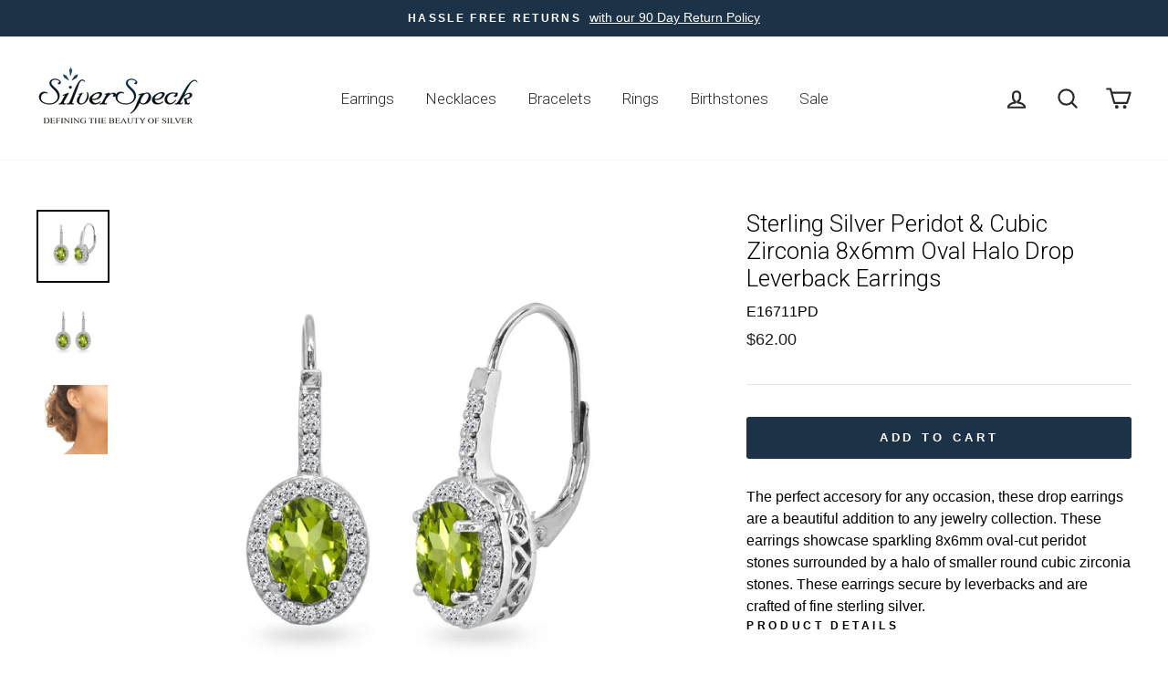

--- FILE ---
content_type: text/html; charset=utf-8
request_url: https://silverspeck.com/products/sterling-silver-peridot-cubic-zirconia-8x6mm-oval-halo-drop-leverback-earrings
body_size: 44448
content:
<!doctype html>


<html class="no-js" lang="en">
  
  <!-- Suzanne added 3/9/2020 -->
  
  
<head><!-- Superchargify v2.0. (https://www.superchargify.com) --><link rel="amphtml" href="https://silverspeck.com/a/sc/amp/products/sterling-silver-peridot-cubic-zirconia-8x6mm-oval-halo-drop-leverback-earrings" data-superchargify>
  
  <!-- Google Tag Manager -->
<script>(function(w,d,s,l,i){w[l]=w[l]||[];w[l].push({'gtm.start':
new Date().getTime(),event:'gtm.js'});var f=d.getElementsByTagName(s)[0],
j=d.createElement(s),dl=l!='dataLayer'?'&l='+l:'';j.async=true;j.src=
'https://www.googletagmanager.com/gtm.js?id='+i+dl;f.parentNode.insertBefore(j,f);
})(window,document,'script','dataLayer','GTM-N7P96QT');</script>
<!-- End Google Tag Manager -->
  
  
  
  

  
   <!--bk added 11/15/2019--> 
  <script>
    
  function GetURLParameter(sParam){
    var sPageURL = window.location.search.substring(1);
    var sURLVariables = sPageURL.split('&');
    for (var i = 0; i < sURLVariables.length; i++){
      var sParameterName = sURLVariables[i].split('=');
      if (sParameterName[0] == sParam){
      return sParameterName[1];
      }
    }
  }
    
  function setCookie(name,value,days) {
      var expires = "";
      if (days) {
          var date = new Date();
          date.setTime(date.getTime() + (days*24*60*60*1000));
          expires = "; expires=" + date.toUTCString();
      }
   document.cookie = name + "=" + value  + expires + "; path=/";
  }
  
  window.onload = function() {setAdCampaignCookie()};
  
    
    function setAdCampaignCookie() {
    var campaign = GetURLParameter('ss_AdCampaign');
      if(campaign){
        setCookie('ss_AdCampaign', campaign, 30);   }
   };
    
  </script>
   <!--end bk added 11/15/2019-->
  


  
  <meta charset="utf-8">
  <meta http-equiv="X-UA-Compatible" content="IE=edge,chrome=1">
  <meta name="viewport" content="width=device-width,initial-scale=1">
  <meta name="theme-color" content="#1c3247">
  <link rel="canonical" href="https://silverspeck.com/products/sterling-silver-peridot-cubic-zirconia-8x6mm-oval-halo-drop-leverback-earrings">
  <meta name="format-detection" content="telephone=no">
  <title>Sterling Silver Peridot &amp; Cubic Zirconia 8x6mm Oval Halo Drop Leverbac
&ndash; SilverSpeck
</title><meta name="description" content="The perfect accesory for any occasion, these drop earrings are a beautiful addition to any jewelry collection. These earrings showcase sparkling 8x6mm oval-cut peridot stones surrounded by a halo of smaller round cubic zirconia stones. These earrings secure by leverbacks and are crafted of fine sterling silver. Product"><meta property="og:site_name" content="SilverSpeck">
  <meta property="og:url" content="https://silverspeck.com/products/sterling-silver-peridot-cubic-zirconia-8x6mm-oval-halo-drop-leverback-earrings">
  <meta property="og:title" content="Sterling Silver Peridot & Cubic Zirconia 8x6mm Oval Halo Drop Leverback Earrings">
  <meta property="og:type" content="product">
  <meta property="og:description" content="The perfect accesory for any occasion, these drop earrings are a beautiful addition to any jewelry collection. These earrings showcase sparkling 8x6mm oval-cut peridot stones surrounded by a halo of smaller round cubic zirconia stones. These earrings secure by leverbacks and are crafted of fine sterling silver. Product"><meta property="og:price:amount" content="62.00">
    <meta property="og:price:currency" content="USD"><meta property="og:image" content="http://silverspeck.com/cdn/shop/products/E16711PD_1_1200x630.jpg?v=1580321035"><meta property="og:image" content="http://silverspeck.com/cdn/shop/products/E16711PD_2_1200x630.jpg?v=1580321035"><meta property="og:image" content="http://silverspeck.com/cdn/shop/products/E16711PD_3_1200x630.jpg?v=1580321035">
  <meta property="og:image:secure_url" content="https://silverspeck.com/cdn/shop/products/E16711PD_1_1200x630.jpg?v=1580321035"><meta property="og:image:secure_url" content="https://silverspeck.com/cdn/shop/products/E16711PD_2_1200x630.jpg?v=1580321035"><meta property="og:image:secure_url" content="https://silverspeck.com/cdn/shop/products/E16711PD_3_1200x630.jpg?v=1580321035">
  <meta name="twitter:site" content="@">
  <meta name="twitter:card" content="summary_large_image">
  <meta name="twitter:title" content="Sterling Silver Peridot & Cubic Zirconia 8x6mm Oval Halo Drop Leverback Earrings">
  <meta name="twitter:description" content="The perfect accesory for any occasion, these drop earrings are a beautiful addition to any jewelry collection. These earrings showcase sparkling 8x6mm oval-cut peridot stones surrounded by a halo of smaller round cubic zirconia stones. These earrings secure by leverbacks and are crafted of fine sterling silver. Product">


  <style data-shopify>
  @font-face {
  font-family: Roboto;
  font-weight: 300;
  font-style: normal;
  src: url("//silverspeck.com/cdn/fonts/roboto/roboto_n3.9ac06d5955eb603264929711f38e40623ddc14db.woff2") format("woff2"),
       url("//silverspeck.com/cdn/fonts/roboto/roboto_n3.797df4bf78042ba6106158fcf6a8d0e116fbfdae.woff") format("woff");
}

  

  
  
  
</style>

  <link href="//silverspeck.com/cdn/shop/t/21/assets/theme.scss.css?v=58773102992310459101759259536" rel="stylesheet" type="text/css" media="all" />

  <style data-shopify>
    .collection-item__title {
      font-size: 12.8px;
    }

    @media screen and (min-width: 769px) {
      .collection-item__title {
        font-size: 16px;
      }
    }
  </style>

  <script>
    document.documentElement.className = document.documentElement.className.replace('no-js', 'js');

    window.theme = window.theme || {};
    theme.strings = {
      addToCart: "Add to cart",
      soldOut: "Sold Out",
      unavailable: "Unavailable",
      stockLabel: "Only [count] items in stock!",
      willNotShipUntil: "Will not ship until [date]",
      willBeInStockAfter: "Will be in stock after [date]",
      waitingForStock: "Inventory on the way",
      savePrice: "Save [saved_amount]",
      cartEmpty: "is currently empty",
      cartTermsConfirmation: "You must agree with the terms and conditions of sales to check out"
    };
    theme.settings = {
      dynamicVariantsEnable: true,
      dynamicVariantType: "button",
      cartType: "page",
      currenciesEnabled: false,
      nativeMultiCurrency: 6 > 1 ? true : false,
      moneyFormat: "\u003cspan class=money\u003e${{amount}} \u003c\/span\u003e",
      saveType: "percent",
      recentlyViewedEnabled: false,
      predictiveSearch: true,
      predictiveSearchType: "product,article,page",
      inventoryThreshold: 0,
      quickView: true,
      themeName: 'Impulse',
      themeVersion: "2.6.0"
    };
  </script>

  <script>window.performance && window.performance.mark && window.performance.mark('shopify.content_for_header.start');</script><meta name="google-site-verification" content="m36S2SuuJ72vO-qNp_myX7aHRrmR1lsp8JnvFNZg36c">
<meta id="shopify-digital-wallet" name="shopify-digital-wallet" content="/9639882/digital_wallets/dialog">
<meta name="shopify-checkout-api-token" content="5d6764dcb707fdb73ea81a660a72247c">
<link rel="alternate" type="application/json+oembed" href="https://silverspeck.com/products/sterling-silver-peridot-cubic-zirconia-8x6mm-oval-halo-drop-leverback-earrings.oembed">
<script async="async" src="/checkouts/internal/preloads.js?locale=en-US"></script>
<link rel="preconnect" href="https://shop.app" crossorigin="anonymous">
<script async="async" src="https://shop.app/checkouts/internal/preloads.js?locale=en-US&shop_id=9639882" crossorigin="anonymous"></script>
<script id="apple-pay-shop-capabilities" type="application/json">{"shopId":9639882,"countryCode":"US","currencyCode":"USD","merchantCapabilities":["supports3DS"],"merchantId":"gid:\/\/shopify\/Shop\/9639882","merchantName":"SilverSpeck","requiredBillingContactFields":["postalAddress","email"],"requiredShippingContactFields":["postalAddress","email"],"shippingType":"shipping","supportedNetworks":["visa","masterCard","amex","discover","elo","jcb"],"total":{"type":"pending","label":"SilverSpeck","amount":"1.00"},"shopifyPaymentsEnabled":true,"supportsSubscriptions":true}</script>
<script id="shopify-features" type="application/json">{"accessToken":"5d6764dcb707fdb73ea81a660a72247c","betas":["rich-media-storefront-analytics"],"domain":"silverspeck.com","predictiveSearch":true,"shopId":9639882,"locale":"en"}</script>
<script>var Shopify = Shopify || {};
Shopify.shop = "silverspeck.myshopify.com";
Shopify.locale = "en";
Shopify.currency = {"active":"USD","rate":"1.0"};
Shopify.country = "US";
Shopify.theme = {"name":"Impulse_Updated 2020","id":80464642111,"schema_name":"Impulse","schema_version":"2.6.0","theme_store_id":857,"role":"main"};
Shopify.theme.handle = "null";
Shopify.theme.style = {"id":null,"handle":null};
Shopify.cdnHost = "silverspeck.com/cdn";
Shopify.routes = Shopify.routes || {};
Shopify.routes.root = "/";</script>
<script type="module">!function(o){(o.Shopify=o.Shopify||{}).modules=!0}(window);</script>
<script>!function(o){function n(){var o=[];function n(){o.push(Array.prototype.slice.apply(arguments))}return n.q=o,n}var t=o.Shopify=o.Shopify||{};t.loadFeatures=n(),t.autoloadFeatures=n()}(window);</script>
<script>
  window.ShopifyPay = window.ShopifyPay || {};
  window.ShopifyPay.apiHost = "shop.app\/pay";
  window.ShopifyPay.redirectState = null;
</script>
<script id="shop-js-analytics" type="application/json">{"pageType":"product"}</script>
<script defer="defer" async type="module" src="//silverspeck.com/cdn/shopifycloud/shop-js/modules/v2/client.init-shop-cart-sync_WVOgQShq.en.esm.js"></script>
<script defer="defer" async type="module" src="//silverspeck.com/cdn/shopifycloud/shop-js/modules/v2/chunk.common_C_13GLB1.esm.js"></script>
<script defer="defer" async type="module" src="//silverspeck.com/cdn/shopifycloud/shop-js/modules/v2/chunk.modal_CLfMGd0m.esm.js"></script>
<script type="module">
  await import("//silverspeck.com/cdn/shopifycloud/shop-js/modules/v2/client.init-shop-cart-sync_WVOgQShq.en.esm.js");
await import("//silverspeck.com/cdn/shopifycloud/shop-js/modules/v2/chunk.common_C_13GLB1.esm.js");
await import("//silverspeck.com/cdn/shopifycloud/shop-js/modules/v2/chunk.modal_CLfMGd0m.esm.js");

  window.Shopify.SignInWithShop?.initShopCartSync?.({"fedCMEnabled":true,"windoidEnabled":true});

</script>
<script>
  window.Shopify = window.Shopify || {};
  if (!window.Shopify.featureAssets) window.Shopify.featureAssets = {};
  window.Shopify.featureAssets['shop-js'] = {"shop-cart-sync":["modules/v2/client.shop-cart-sync_DuR37GeY.en.esm.js","modules/v2/chunk.common_C_13GLB1.esm.js","modules/v2/chunk.modal_CLfMGd0m.esm.js"],"init-fed-cm":["modules/v2/client.init-fed-cm_BucUoe6W.en.esm.js","modules/v2/chunk.common_C_13GLB1.esm.js","modules/v2/chunk.modal_CLfMGd0m.esm.js"],"shop-toast-manager":["modules/v2/client.shop-toast-manager_B0JfrpKj.en.esm.js","modules/v2/chunk.common_C_13GLB1.esm.js","modules/v2/chunk.modal_CLfMGd0m.esm.js"],"init-shop-cart-sync":["modules/v2/client.init-shop-cart-sync_WVOgQShq.en.esm.js","modules/v2/chunk.common_C_13GLB1.esm.js","modules/v2/chunk.modal_CLfMGd0m.esm.js"],"shop-button":["modules/v2/client.shop-button_B_U3bv27.en.esm.js","modules/v2/chunk.common_C_13GLB1.esm.js","modules/v2/chunk.modal_CLfMGd0m.esm.js"],"init-windoid":["modules/v2/client.init-windoid_DuP9q_di.en.esm.js","modules/v2/chunk.common_C_13GLB1.esm.js","modules/v2/chunk.modal_CLfMGd0m.esm.js"],"shop-cash-offers":["modules/v2/client.shop-cash-offers_BmULhtno.en.esm.js","modules/v2/chunk.common_C_13GLB1.esm.js","modules/v2/chunk.modal_CLfMGd0m.esm.js"],"pay-button":["modules/v2/client.pay-button_CrPSEbOK.en.esm.js","modules/v2/chunk.common_C_13GLB1.esm.js","modules/v2/chunk.modal_CLfMGd0m.esm.js"],"init-customer-accounts":["modules/v2/client.init-customer-accounts_jNk9cPYQ.en.esm.js","modules/v2/client.shop-login-button_DJ5ldayH.en.esm.js","modules/v2/chunk.common_C_13GLB1.esm.js","modules/v2/chunk.modal_CLfMGd0m.esm.js"],"avatar":["modules/v2/client.avatar_BTnouDA3.en.esm.js"],"checkout-modal":["modules/v2/client.checkout-modal_pBPyh9w8.en.esm.js","modules/v2/chunk.common_C_13GLB1.esm.js","modules/v2/chunk.modal_CLfMGd0m.esm.js"],"init-shop-for-new-customer-accounts":["modules/v2/client.init-shop-for-new-customer-accounts_BUoCy7a5.en.esm.js","modules/v2/client.shop-login-button_DJ5ldayH.en.esm.js","modules/v2/chunk.common_C_13GLB1.esm.js","modules/v2/chunk.modal_CLfMGd0m.esm.js"],"init-customer-accounts-sign-up":["modules/v2/client.init-customer-accounts-sign-up_CnczCz9H.en.esm.js","modules/v2/client.shop-login-button_DJ5ldayH.en.esm.js","modules/v2/chunk.common_C_13GLB1.esm.js","modules/v2/chunk.modal_CLfMGd0m.esm.js"],"init-shop-email-lookup-coordinator":["modules/v2/client.init-shop-email-lookup-coordinator_CzjY5t9o.en.esm.js","modules/v2/chunk.common_C_13GLB1.esm.js","modules/v2/chunk.modal_CLfMGd0m.esm.js"],"shop-follow-button":["modules/v2/client.shop-follow-button_CsYC63q7.en.esm.js","modules/v2/chunk.common_C_13GLB1.esm.js","modules/v2/chunk.modal_CLfMGd0m.esm.js"],"shop-login-button":["modules/v2/client.shop-login-button_DJ5ldayH.en.esm.js","modules/v2/chunk.common_C_13GLB1.esm.js","modules/v2/chunk.modal_CLfMGd0m.esm.js"],"shop-login":["modules/v2/client.shop-login_B9ccPdmx.en.esm.js","modules/v2/chunk.common_C_13GLB1.esm.js","modules/v2/chunk.modal_CLfMGd0m.esm.js"],"lead-capture":["modules/v2/client.lead-capture_D0K_KgYb.en.esm.js","modules/v2/chunk.common_C_13GLB1.esm.js","modules/v2/chunk.modal_CLfMGd0m.esm.js"],"payment-terms":["modules/v2/client.payment-terms_BWmiNN46.en.esm.js","modules/v2/chunk.common_C_13GLB1.esm.js","modules/v2/chunk.modal_CLfMGd0m.esm.js"]};
</script>
<script id="__st">var __st={"a":9639882,"offset":-18000,"reqid":"734016c7-1964-43d2-8a4e-be3b711e35c9-1769595605","pageurl":"silverspeck.com\/products\/sterling-silver-peridot-cubic-zirconia-8x6mm-oval-halo-drop-leverback-earrings","u":"e1896a5c11bc","p":"product","rtyp":"product","rid":4472066670655};</script>
<script>window.ShopifyPaypalV4VisibilityTracking = true;</script>
<script id="captcha-bootstrap">!function(){'use strict';const t='contact',e='account',n='new_comment',o=[[t,t],['blogs',n],['comments',n],[t,'customer']],c=[[e,'customer_login'],[e,'guest_login'],[e,'recover_customer_password'],[e,'create_customer']],r=t=>t.map((([t,e])=>`form[action*='/${t}']:not([data-nocaptcha='true']) input[name='form_type'][value='${e}']`)).join(','),a=t=>()=>t?[...document.querySelectorAll(t)].map((t=>t.form)):[];function s(){const t=[...o],e=r(t);return a(e)}const i='password',u='form_key',d=['recaptcha-v3-token','g-recaptcha-response','h-captcha-response',i],f=()=>{try{return window.sessionStorage}catch{return}},m='__shopify_v',_=t=>t.elements[u];function p(t,e,n=!1){try{const o=window.sessionStorage,c=JSON.parse(o.getItem(e)),{data:r}=function(t){const{data:e,action:n}=t;return t[m]||n?{data:e,action:n}:{data:t,action:n}}(c);for(const[e,n]of Object.entries(r))t.elements[e]&&(t.elements[e].value=n);n&&o.removeItem(e)}catch(o){console.error('form repopulation failed',{error:o})}}const l='form_type',E='cptcha';function T(t){t.dataset[E]=!0}const w=window,h=w.document,L='Shopify',v='ce_forms',y='captcha';let A=!1;((t,e)=>{const n=(g='f06e6c50-85a8-45c8-87d0-21a2b65856fe',I='https://cdn.shopify.com/shopifycloud/storefront-forms-hcaptcha/ce_storefront_forms_captcha_hcaptcha.v1.5.2.iife.js',D={infoText:'Protected by hCaptcha',privacyText:'Privacy',termsText:'Terms'},(t,e,n)=>{const o=w[L][v],c=o.bindForm;if(c)return c(t,g,e,D).then(n);var r;o.q.push([[t,g,e,D],n]),r=I,A||(h.body.append(Object.assign(h.createElement('script'),{id:'captcha-provider',async:!0,src:r})),A=!0)});var g,I,D;w[L]=w[L]||{},w[L][v]=w[L][v]||{},w[L][v].q=[],w[L][y]=w[L][y]||{},w[L][y].protect=function(t,e){n(t,void 0,e),T(t)},Object.freeze(w[L][y]),function(t,e,n,w,h,L){const[v,y,A,g]=function(t,e,n){const i=e?o:[],u=t?c:[],d=[...i,...u],f=r(d),m=r(i),_=r(d.filter((([t,e])=>n.includes(e))));return[a(f),a(m),a(_),s()]}(w,h,L),I=t=>{const e=t.target;return e instanceof HTMLFormElement?e:e&&e.form},D=t=>v().includes(t);t.addEventListener('submit',(t=>{const e=I(t);if(!e)return;const n=D(e)&&!e.dataset.hcaptchaBound&&!e.dataset.recaptchaBound,o=_(e),c=g().includes(e)&&(!o||!o.value);(n||c)&&t.preventDefault(),c&&!n&&(function(t){try{if(!f())return;!function(t){const e=f();if(!e)return;const n=_(t);if(!n)return;const o=n.value;o&&e.removeItem(o)}(t);const e=Array.from(Array(32),(()=>Math.random().toString(36)[2])).join('');!function(t,e){_(t)||t.append(Object.assign(document.createElement('input'),{type:'hidden',name:u})),t.elements[u].value=e}(t,e),function(t,e){const n=f();if(!n)return;const o=[...t.querySelectorAll(`input[type='${i}']`)].map((({name:t})=>t)),c=[...d,...o],r={};for(const[a,s]of new FormData(t).entries())c.includes(a)||(r[a]=s);n.setItem(e,JSON.stringify({[m]:1,action:t.action,data:r}))}(t,e)}catch(e){console.error('failed to persist form',e)}}(e),e.submit())}));const S=(t,e)=>{t&&!t.dataset[E]&&(n(t,e.some((e=>e===t))),T(t))};for(const o of['focusin','change'])t.addEventListener(o,(t=>{const e=I(t);D(e)&&S(e,y())}));const B=e.get('form_key'),M=e.get(l),P=B&&M;t.addEventListener('DOMContentLoaded',(()=>{const t=y();if(P)for(const e of t)e.elements[l].value===M&&p(e,B);[...new Set([...A(),...v().filter((t=>'true'===t.dataset.shopifyCaptcha))])].forEach((e=>S(e,t)))}))}(h,new URLSearchParams(w.location.search),n,t,e,['guest_login'])})(!0,!0)}();</script>
<script integrity="sha256-4kQ18oKyAcykRKYeNunJcIwy7WH5gtpwJnB7kiuLZ1E=" data-source-attribution="shopify.loadfeatures" defer="defer" src="//silverspeck.com/cdn/shopifycloud/storefront/assets/storefront/load_feature-a0a9edcb.js" crossorigin="anonymous"></script>
<script crossorigin="anonymous" defer="defer" src="//silverspeck.com/cdn/shopifycloud/storefront/assets/shopify_pay/storefront-65b4c6d7.js?v=20250812"></script>
<script data-source-attribution="shopify.dynamic_checkout.dynamic.init">var Shopify=Shopify||{};Shopify.PaymentButton=Shopify.PaymentButton||{isStorefrontPortableWallets:!0,init:function(){window.Shopify.PaymentButton.init=function(){};var t=document.createElement("script");t.src="https://silverspeck.com/cdn/shopifycloud/portable-wallets/latest/portable-wallets.en.js",t.type="module",document.head.appendChild(t)}};
</script>
<script data-source-attribution="shopify.dynamic_checkout.buyer_consent">
  function portableWalletsHideBuyerConsent(e){var t=document.getElementById("shopify-buyer-consent"),n=document.getElementById("shopify-subscription-policy-button");t&&n&&(t.classList.add("hidden"),t.setAttribute("aria-hidden","true"),n.removeEventListener("click",e))}function portableWalletsShowBuyerConsent(e){var t=document.getElementById("shopify-buyer-consent"),n=document.getElementById("shopify-subscription-policy-button");t&&n&&(t.classList.remove("hidden"),t.removeAttribute("aria-hidden"),n.addEventListener("click",e))}window.Shopify?.PaymentButton&&(window.Shopify.PaymentButton.hideBuyerConsent=portableWalletsHideBuyerConsent,window.Shopify.PaymentButton.showBuyerConsent=portableWalletsShowBuyerConsent);
</script>
<script data-source-attribution="shopify.dynamic_checkout.cart.bootstrap">document.addEventListener("DOMContentLoaded",(function(){function t(){return document.querySelector("shopify-accelerated-checkout-cart, shopify-accelerated-checkout")}if(t())Shopify.PaymentButton.init();else{new MutationObserver((function(e,n){t()&&(Shopify.PaymentButton.init(),n.disconnect())})).observe(document.body,{childList:!0,subtree:!0})}}));
</script>
<link id="shopify-accelerated-checkout-styles" rel="stylesheet" media="screen" href="https://silverspeck.com/cdn/shopifycloud/portable-wallets/latest/accelerated-checkout-backwards-compat.css" crossorigin="anonymous">
<style id="shopify-accelerated-checkout-cart">
        #shopify-buyer-consent {
  margin-top: 1em;
  display: inline-block;
  width: 100%;
}

#shopify-buyer-consent.hidden {
  display: none;
}

#shopify-subscription-policy-button {
  background: none;
  border: none;
  padding: 0;
  text-decoration: underline;
  font-size: inherit;
  cursor: pointer;
}

#shopify-subscription-policy-button::before {
  box-shadow: none;
}

      </style>

<script>window.performance && window.performance.mark && window.performance.mark('shopify.content_for_header.end');</script>
<style></style><!--LH--><script src="//silverspeck.com/cdn/shop/t/21/assets/vendor-scripts-v6.js" defer="defer"></script>

  

  <script src="//silverspeck.com/cdn/shop/t/21/assets/theme.js?v=53320237415057519861588871323" defer="defer"></script>
  <!-- Hotjar Tracking Code for https://silverspeck.com/ -->
<script>
    (function(h,o,t,j,a,r){
        h.hj=h.hj||function(){(h.hj.q=h.hj.q||[]).push(arguments)};
        h._hjSettings={hjid:2407806,hjsv:6};
        a=o.getElementsByTagName('head')[0];
        r=o.createElement('script');r.async=1;
        r.src=t+h._hjSettings.hjid+j+h._hjSettings.hjsv;
        a.appendChild(r);
    })(window,document,'https://static.hotjar.com/c/hotjar-','.js?sv=');
</script>
<!-- BEGIN app block: shopify://apps/klaviyo-email-marketing-sms/blocks/klaviyo-onsite-embed/2632fe16-c075-4321-a88b-50b567f42507 -->












  <script async src="https://static.klaviyo.com/onsite/js/Xu97ww/klaviyo.js?company_id=Xu97ww"></script>
  <script>!function(){if(!window.klaviyo){window._klOnsite=window._klOnsite||[];try{window.klaviyo=new Proxy({},{get:function(n,i){return"push"===i?function(){var n;(n=window._klOnsite).push.apply(n,arguments)}:function(){for(var n=arguments.length,o=new Array(n),w=0;w<n;w++)o[w]=arguments[w];var t="function"==typeof o[o.length-1]?o.pop():void 0,e=new Promise((function(n){window._klOnsite.push([i].concat(o,[function(i){t&&t(i),n(i)}]))}));return e}}})}catch(n){window.klaviyo=window.klaviyo||[],window.klaviyo.push=function(){var n;(n=window._klOnsite).push.apply(n,arguments)}}}}();</script>

  
    <script id="viewed_product">
      if (item == null) {
        var _learnq = _learnq || [];

        var MetafieldReviews = null
        var MetafieldYotpoRating = null
        var MetafieldYotpoCount = null
        var MetafieldLooxRating = null
        var MetafieldLooxCount = null
        var okendoProduct = null
        var okendoProductReviewCount = null
        var okendoProductReviewAverageValue = null
        try {
          // The following fields are used for Customer Hub recently viewed in order to add reviews.
          // This information is not part of __kla_viewed. Instead, it is part of __kla_viewed_reviewed_items
          MetafieldReviews = {};
          MetafieldYotpoRating = null
          MetafieldYotpoCount = null
          MetafieldLooxRating = null
          MetafieldLooxCount = null

          okendoProduct = null
          // If the okendo metafield is not legacy, it will error, which then requires the new json formatted data
          if (okendoProduct && 'error' in okendoProduct) {
            okendoProduct = null
          }
          okendoProductReviewCount = okendoProduct ? okendoProduct.reviewCount : null
          okendoProductReviewAverageValue = okendoProduct ? okendoProduct.reviewAverageValue : null
        } catch (error) {
          console.error('Error in Klaviyo onsite reviews tracking:', error);
        }

        var item = {
          Name: "Sterling Silver Peridot \u0026 Cubic Zirconia 8x6mm Oval Halo Drop Leverback Earrings",
          ProductID: 4472066670655,
          Categories: ["All Excludes Sales Items","All Items","Animal, Nature, and Symbol Anklets","August","BirthStones","Circles","Cuff, Crawlers, and Huggies","Cuffs \u0026 Huggies","Dangle Earrings","Dangle Earrings","December","Diamond","Diamond Accent","Earrings","Earrings $50-$99","Fashion Earrings","Fine Jewelry Rings","For Her","Gemstone Earrings","Gemstone Gift Sets","Gemstones","Gift Sets","June","March","November","October","Pendants","Personalized Necklaces \u0026 Bracelets","Rhodium","September","Sets","Silver Earrings","Special Collections","Spiritual Healing Stones","Turtle Neck","Wedding Rings"],
          ImageURL: "https://silverspeck.com/cdn/shop/products/E16711PD_1_grande.jpg?v=1580321035",
          URL: "https://silverspeck.com/products/sterling-silver-peridot-cubic-zirconia-8x6mm-oval-halo-drop-leverback-earrings",
          Brand: "SilverSpeck",
          Price: "$62.00 ",
          Value: "62.00",
          CompareAtPrice: "$0.00 "
        };
        _learnq.push(['track', 'Viewed Product', item]);
        _learnq.push(['trackViewedItem', {
          Title: item.Name,
          ItemId: item.ProductID,
          Categories: item.Categories,
          ImageUrl: item.ImageURL,
          Url: item.URL,
          Metadata: {
            Brand: item.Brand,
            Price: item.Price,
            Value: item.Value,
            CompareAtPrice: item.CompareAtPrice
          },
          metafields:{
            reviews: MetafieldReviews,
            yotpo:{
              rating: MetafieldYotpoRating,
              count: MetafieldYotpoCount,
            },
            loox:{
              rating: MetafieldLooxRating,
              count: MetafieldLooxCount,
            },
            okendo: {
              rating: okendoProductReviewAverageValue,
              count: okendoProductReviewCount,
            }
          }
        }]);
      }
    </script>
  




  <script>
    window.klaviyoReviewsProductDesignMode = false
  </script>







<!-- END app block --><link href="https://monorail-edge.shopifysvc.com" rel="dns-prefetch">
<script>(function(){if ("sendBeacon" in navigator && "performance" in window) {try {var session_token_from_headers = performance.getEntriesByType('navigation')[0].serverTiming.find(x => x.name == '_s').description;} catch {var session_token_from_headers = undefined;}var session_cookie_matches = document.cookie.match(/_shopify_s=([^;]*)/);var session_token_from_cookie = session_cookie_matches && session_cookie_matches.length === 2 ? session_cookie_matches[1] : "";var session_token = session_token_from_headers || session_token_from_cookie || "";function handle_abandonment_event(e) {var entries = performance.getEntries().filter(function(entry) {return /monorail-edge.shopifysvc.com/.test(entry.name);});if (!window.abandonment_tracked && entries.length === 0) {window.abandonment_tracked = true;var currentMs = Date.now();var navigation_start = performance.timing.navigationStart;var payload = {shop_id: 9639882,url: window.location.href,navigation_start,duration: currentMs - navigation_start,session_token,page_type: "product"};window.navigator.sendBeacon("https://monorail-edge.shopifysvc.com/v1/produce", JSON.stringify({schema_id: "online_store_buyer_site_abandonment/1.1",payload: payload,metadata: {event_created_at_ms: currentMs,event_sent_at_ms: currentMs}}));}}window.addEventListener('pagehide', handle_abandonment_event);}}());</script>
<script id="web-pixels-manager-setup">(function e(e,d,r,n,o){if(void 0===o&&(o={}),!Boolean(null===(a=null===(i=window.Shopify)||void 0===i?void 0:i.analytics)||void 0===a?void 0:a.replayQueue)){var i,a;window.Shopify=window.Shopify||{};var t=window.Shopify;t.analytics=t.analytics||{};var s=t.analytics;s.replayQueue=[],s.publish=function(e,d,r){return s.replayQueue.push([e,d,r]),!0};try{self.performance.mark("wpm:start")}catch(e){}var l=function(){var e={modern:/Edge?\/(1{2}[4-9]|1[2-9]\d|[2-9]\d{2}|\d{4,})\.\d+(\.\d+|)|Firefox\/(1{2}[4-9]|1[2-9]\d|[2-9]\d{2}|\d{4,})\.\d+(\.\d+|)|Chrom(ium|e)\/(9{2}|\d{3,})\.\d+(\.\d+|)|(Maci|X1{2}).+ Version\/(15\.\d+|(1[6-9]|[2-9]\d|\d{3,})\.\d+)([,.]\d+|)( \(\w+\)|)( Mobile\/\w+|) Safari\/|Chrome.+OPR\/(9{2}|\d{3,})\.\d+\.\d+|(CPU[ +]OS|iPhone[ +]OS|CPU[ +]iPhone|CPU IPhone OS|CPU iPad OS)[ +]+(15[._]\d+|(1[6-9]|[2-9]\d|\d{3,})[._]\d+)([._]\d+|)|Android:?[ /-](13[3-9]|1[4-9]\d|[2-9]\d{2}|\d{4,})(\.\d+|)(\.\d+|)|Android.+Firefox\/(13[5-9]|1[4-9]\d|[2-9]\d{2}|\d{4,})\.\d+(\.\d+|)|Android.+Chrom(ium|e)\/(13[3-9]|1[4-9]\d|[2-9]\d{2}|\d{4,})\.\d+(\.\d+|)|SamsungBrowser\/([2-9]\d|\d{3,})\.\d+/,legacy:/Edge?\/(1[6-9]|[2-9]\d|\d{3,})\.\d+(\.\d+|)|Firefox\/(5[4-9]|[6-9]\d|\d{3,})\.\d+(\.\d+|)|Chrom(ium|e)\/(5[1-9]|[6-9]\d|\d{3,})\.\d+(\.\d+|)([\d.]+$|.*Safari\/(?![\d.]+ Edge\/[\d.]+$))|(Maci|X1{2}).+ Version\/(10\.\d+|(1[1-9]|[2-9]\d|\d{3,})\.\d+)([,.]\d+|)( \(\w+\)|)( Mobile\/\w+|) Safari\/|Chrome.+OPR\/(3[89]|[4-9]\d|\d{3,})\.\d+\.\d+|(CPU[ +]OS|iPhone[ +]OS|CPU[ +]iPhone|CPU IPhone OS|CPU iPad OS)[ +]+(10[._]\d+|(1[1-9]|[2-9]\d|\d{3,})[._]\d+)([._]\d+|)|Android:?[ /-](13[3-9]|1[4-9]\d|[2-9]\d{2}|\d{4,})(\.\d+|)(\.\d+|)|Mobile Safari.+OPR\/([89]\d|\d{3,})\.\d+\.\d+|Android.+Firefox\/(13[5-9]|1[4-9]\d|[2-9]\d{2}|\d{4,})\.\d+(\.\d+|)|Android.+Chrom(ium|e)\/(13[3-9]|1[4-9]\d|[2-9]\d{2}|\d{4,})\.\d+(\.\d+|)|Android.+(UC? ?Browser|UCWEB|U3)[ /]?(15\.([5-9]|\d{2,})|(1[6-9]|[2-9]\d|\d{3,})\.\d+)\.\d+|SamsungBrowser\/(5\.\d+|([6-9]|\d{2,})\.\d+)|Android.+MQ{2}Browser\/(14(\.(9|\d{2,})|)|(1[5-9]|[2-9]\d|\d{3,})(\.\d+|))(\.\d+|)|K[Aa][Ii]OS\/(3\.\d+|([4-9]|\d{2,})\.\d+)(\.\d+|)/},d=e.modern,r=e.legacy,n=navigator.userAgent;return n.match(d)?"modern":n.match(r)?"legacy":"unknown"}(),u="modern"===l?"modern":"legacy",c=(null!=n?n:{modern:"",legacy:""})[u],f=function(e){return[e.baseUrl,"/wpm","/b",e.hashVersion,"modern"===e.buildTarget?"m":"l",".js"].join("")}({baseUrl:d,hashVersion:r,buildTarget:u}),m=function(e){var d=e.version,r=e.bundleTarget,n=e.surface,o=e.pageUrl,i=e.monorailEndpoint;return{emit:function(e){var a=e.status,t=e.errorMsg,s=(new Date).getTime(),l=JSON.stringify({metadata:{event_sent_at_ms:s},events:[{schema_id:"web_pixels_manager_load/3.1",payload:{version:d,bundle_target:r,page_url:o,status:a,surface:n,error_msg:t},metadata:{event_created_at_ms:s}}]});if(!i)return console&&console.warn&&console.warn("[Web Pixels Manager] No Monorail endpoint provided, skipping logging."),!1;try{return self.navigator.sendBeacon.bind(self.navigator)(i,l)}catch(e){}var u=new XMLHttpRequest;try{return u.open("POST",i,!0),u.setRequestHeader("Content-Type","text/plain"),u.send(l),!0}catch(e){return console&&console.warn&&console.warn("[Web Pixels Manager] Got an unhandled error while logging to Monorail."),!1}}}}({version:r,bundleTarget:l,surface:e.surface,pageUrl:self.location.href,monorailEndpoint:e.monorailEndpoint});try{o.browserTarget=l,function(e){var d=e.src,r=e.async,n=void 0===r||r,o=e.onload,i=e.onerror,a=e.sri,t=e.scriptDataAttributes,s=void 0===t?{}:t,l=document.createElement("script"),u=document.querySelector("head"),c=document.querySelector("body");if(l.async=n,l.src=d,a&&(l.integrity=a,l.crossOrigin="anonymous"),s)for(var f in s)if(Object.prototype.hasOwnProperty.call(s,f))try{l.dataset[f]=s[f]}catch(e){}if(o&&l.addEventListener("load",o),i&&l.addEventListener("error",i),u)u.appendChild(l);else{if(!c)throw new Error("Did not find a head or body element to append the script");c.appendChild(l)}}({src:f,async:!0,onload:function(){if(!function(){var e,d;return Boolean(null===(d=null===(e=window.Shopify)||void 0===e?void 0:e.analytics)||void 0===d?void 0:d.initialized)}()){var d=window.webPixelsManager.init(e)||void 0;if(d){var r=window.Shopify.analytics;r.replayQueue.forEach((function(e){var r=e[0],n=e[1],o=e[2];d.publishCustomEvent(r,n,o)})),r.replayQueue=[],r.publish=d.publishCustomEvent,r.visitor=d.visitor,r.initialized=!0}}},onerror:function(){return m.emit({status:"failed",errorMsg:"".concat(f," has failed to load")})},sri:function(e){var d=/^sha384-[A-Za-z0-9+/=]+$/;return"string"==typeof e&&d.test(e)}(c)?c:"",scriptDataAttributes:o}),m.emit({status:"loading"})}catch(e){m.emit({status:"failed",errorMsg:(null==e?void 0:e.message)||"Unknown error"})}}})({shopId: 9639882,storefrontBaseUrl: "https://silverspeck.com",extensionsBaseUrl: "https://extensions.shopifycdn.com/cdn/shopifycloud/web-pixels-manager",monorailEndpoint: "https://monorail-edge.shopifysvc.com/unstable/produce_batch",surface: "storefront-renderer",enabledBetaFlags: ["2dca8a86"],webPixelsConfigList: [{"id":"1386381375","configuration":"{\"accountID\":\"Xu97ww\",\"webPixelConfig\":\"eyJlbmFibGVBZGRlZFRvQ2FydEV2ZW50cyI6IHRydWV9\"}","eventPayloadVersion":"v1","runtimeContext":"STRICT","scriptVersion":"524f6c1ee37bacdca7657a665bdca589","type":"APP","apiClientId":123074,"privacyPurposes":["ANALYTICS","MARKETING"],"dataSharingAdjustments":{"protectedCustomerApprovalScopes":["read_customer_address","read_customer_email","read_customer_name","read_customer_personal_data","read_customer_phone"]}},{"id":"1355841599","configuration":"{\"config\":\"{\\\"google_tag_ids\\\":[\\\"G-5PGWSLXH84\\\",\\\"GT-KV63GPTR\\\"],\\\"target_country\\\":\\\"ZZ\\\",\\\"gtag_events\\\":[{\\\"type\\\":\\\"search\\\",\\\"action_label\\\":\\\"G-5PGWSLXH84\\\"},{\\\"type\\\":\\\"begin_checkout\\\",\\\"action_label\\\":\\\"G-5PGWSLXH84\\\"},{\\\"type\\\":\\\"view_item\\\",\\\"action_label\\\":[\\\"G-5PGWSLXH84\\\",\\\"MC-QFDENV50HW\\\"]},{\\\"type\\\":\\\"purchase\\\",\\\"action_label\\\":[\\\"G-5PGWSLXH84\\\",\\\"MC-QFDENV50HW\\\"]},{\\\"type\\\":\\\"page_view\\\",\\\"action_label\\\":[\\\"G-5PGWSLXH84\\\",\\\"MC-QFDENV50HW\\\"]},{\\\"type\\\":\\\"add_payment_info\\\",\\\"action_label\\\":\\\"G-5PGWSLXH84\\\"},{\\\"type\\\":\\\"add_to_cart\\\",\\\"action_label\\\":\\\"G-5PGWSLXH84\\\"}],\\\"enable_monitoring_mode\\\":false}\"}","eventPayloadVersion":"v1","runtimeContext":"OPEN","scriptVersion":"b2a88bafab3e21179ed38636efcd8a93","type":"APP","apiClientId":1780363,"privacyPurposes":[],"dataSharingAdjustments":{"protectedCustomerApprovalScopes":["read_customer_address","read_customer_email","read_customer_name","read_customer_personal_data","read_customer_phone"]}},{"id":"shopify-app-pixel","configuration":"{}","eventPayloadVersion":"v1","runtimeContext":"STRICT","scriptVersion":"0450","apiClientId":"shopify-pixel","type":"APP","privacyPurposes":["ANALYTICS","MARKETING"]},{"id":"shopify-custom-pixel","eventPayloadVersion":"v1","runtimeContext":"LAX","scriptVersion":"0450","apiClientId":"shopify-pixel","type":"CUSTOM","privacyPurposes":["ANALYTICS","MARKETING"]}],isMerchantRequest: false,initData: {"shop":{"name":"SilverSpeck","paymentSettings":{"currencyCode":"USD"},"myshopifyDomain":"silverspeck.myshopify.com","countryCode":"US","storefrontUrl":"https:\/\/silverspeck.com"},"customer":null,"cart":null,"checkout":null,"productVariants":[{"price":{"amount":62.0,"currencyCode":"USD"},"product":{"title":"Sterling Silver Peridot \u0026 Cubic Zirconia 8x6mm Oval Halo Drop Leverback Earrings","vendor":"SilverSpeck","id":"4472066670655","untranslatedTitle":"Sterling Silver Peridot \u0026 Cubic Zirconia 8x6mm Oval Halo Drop Leverback Earrings","url":"\/products\/sterling-silver-peridot-cubic-zirconia-8x6mm-oval-halo-drop-leverback-earrings","type":"Earrings"},"id":"31712671334463","image":{"src":"\/\/silverspeck.com\/cdn\/shop\/products\/E16711PD_1.jpg?v=1580321035"},"sku":"E16711PD","title":"Default Title","untranslatedTitle":"Default Title"}],"purchasingCompany":null},},"https://silverspeck.com/cdn","fcfee988w5aeb613cpc8e4bc33m6693e112",{"modern":"","legacy":""},{"shopId":"9639882","storefrontBaseUrl":"https:\/\/silverspeck.com","extensionBaseUrl":"https:\/\/extensions.shopifycdn.com\/cdn\/shopifycloud\/web-pixels-manager","surface":"storefront-renderer","enabledBetaFlags":"[\"2dca8a86\"]","isMerchantRequest":"false","hashVersion":"fcfee988w5aeb613cpc8e4bc33m6693e112","publish":"custom","events":"[[\"page_viewed\",{}],[\"product_viewed\",{\"productVariant\":{\"price\":{\"amount\":62.0,\"currencyCode\":\"USD\"},\"product\":{\"title\":\"Sterling Silver Peridot \u0026 Cubic Zirconia 8x6mm Oval Halo Drop Leverback Earrings\",\"vendor\":\"SilverSpeck\",\"id\":\"4472066670655\",\"untranslatedTitle\":\"Sterling Silver Peridot \u0026 Cubic Zirconia 8x6mm Oval Halo Drop Leverback Earrings\",\"url\":\"\/products\/sterling-silver-peridot-cubic-zirconia-8x6mm-oval-halo-drop-leverback-earrings\",\"type\":\"Earrings\"},\"id\":\"31712671334463\",\"image\":{\"src\":\"\/\/silverspeck.com\/cdn\/shop\/products\/E16711PD_1.jpg?v=1580321035\"},\"sku\":\"E16711PD\",\"title\":\"Default Title\",\"untranslatedTitle\":\"Default Title\"}}]]"});</script><script>
  window.ShopifyAnalytics = window.ShopifyAnalytics || {};
  window.ShopifyAnalytics.meta = window.ShopifyAnalytics.meta || {};
  window.ShopifyAnalytics.meta.currency = 'USD';
  var meta = {"product":{"id":4472066670655,"gid":"gid:\/\/shopify\/Product\/4472066670655","vendor":"SilverSpeck","type":"Earrings","handle":"sterling-silver-peridot-cubic-zirconia-8x6mm-oval-halo-drop-leverback-earrings","variants":[{"id":31712671334463,"price":6200,"name":"Sterling Silver Peridot \u0026 Cubic Zirconia 8x6mm Oval Halo Drop Leverback Earrings","public_title":null,"sku":"E16711PD"}],"remote":false},"page":{"pageType":"product","resourceType":"product","resourceId":4472066670655,"requestId":"734016c7-1964-43d2-8a4e-be3b711e35c9-1769595605"}};
  for (var attr in meta) {
    window.ShopifyAnalytics.meta[attr] = meta[attr];
  }
</script>
<script class="analytics">
  (function () {
    var customDocumentWrite = function(content) {
      var jquery = null;

      if (window.jQuery) {
        jquery = window.jQuery;
      } else if (window.Checkout && window.Checkout.$) {
        jquery = window.Checkout.$;
      }

      if (jquery) {
        jquery('body').append(content);
      }
    };

    var hasLoggedConversion = function(token) {
      if (token) {
        return document.cookie.indexOf('loggedConversion=' + token) !== -1;
      }
      return false;
    }

    var setCookieIfConversion = function(token) {
      if (token) {
        var twoMonthsFromNow = new Date(Date.now());
        twoMonthsFromNow.setMonth(twoMonthsFromNow.getMonth() + 2);

        document.cookie = 'loggedConversion=' + token + '; expires=' + twoMonthsFromNow;
      }
    }

    var trekkie = window.ShopifyAnalytics.lib = window.trekkie = window.trekkie || [];
    if (trekkie.integrations) {
      return;
    }
    trekkie.methods = [
      'identify',
      'page',
      'ready',
      'track',
      'trackForm',
      'trackLink'
    ];
    trekkie.factory = function(method) {
      return function() {
        var args = Array.prototype.slice.call(arguments);
        args.unshift(method);
        trekkie.push(args);
        return trekkie;
      };
    };
    for (var i = 0; i < trekkie.methods.length; i++) {
      var key = trekkie.methods[i];
      trekkie[key] = trekkie.factory(key);
    }
    trekkie.load = function(config) {
      trekkie.config = config || {};
      trekkie.config.initialDocumentCookie = document.cookie;
      var first = document.getElementsByTagName('script')[0];
      var script = document.createElement('script');
      script.type = 'text/javascript';
      script.onerror = function(e) {
        var scriptFallback = document.createElement('script');
        scriptFallback.type = 'text/javascript';
        scriptFallback.onerror = function(error) {
                var Monorail = {
      produce: function produce(monorailDomain, schemaId, payload) {
        var currentMs = new Date().getTime();
        var event = {
          schema_id: schemaId,
          payload: payload,
          metadata: {
            event_created_at_ms: currentMs,
            event_sent_at_ms: currentMs
          }
        };
        return Monorail.sendRequest("https://" + monorailDomain + "/v1/produce", JSON.stringify(event));
      },
      sendRequest: function sendRequest(endpointUrl, payload) {
        // Try the sendBeacon API
        if (window && window.navigator && typeof window.navigator.sendBeacon === 'function' && typeof window.Blob === 'function' && !Monorail.isIos12()) {
          var blobData = new window.Blob([payload], {
            type: 'text/plain'
          });

          if (window.navigator.sendBeacon(endpointUrl, blobData)) {
            return true;
          } // sendBeacon was not successful

        } // XHR beacon

        var xhr = new XMLHttpRequest();

        try {
          xhr.open('POST', endpointUrl);
          xhr.setRequestHeader('Content-Type', 'text/plain');
          xhr.send(payload);
        } catch (e) {
          console.log(e);
        }

        return false;
      },
      isIos12: function isIos12() {
        return window.navigator.userAgent.lastIndexOf('iPhone; CPU iPhone OS 12_') !== -1 || window.navigator.userAgent.lastIndexOf('iPad; CPU OS 12_') !== -1;
      }
    };
    Monorail.produce('monorail-edge.shopifysvc.com',
      'trekkie_storefront_load_errors/1.1',
      {shop_id: 9639882,
      theme_id: 80464642111,
      app_name: "storefront",
      context_url: window.location.href,
      source_url: "//silverspeck.com/cdn/s/trekkie.storefront.a804e9514e4efded663580eddd6991fcc12b5451.min.js"});

        };
        scriptFallback.async = true;
        scriptFallback.src = '//silverspeck.com/cdn/s/trekkie.storefront.a804e9514e4efded663580eddd6991fcc12b5451.min.js';
        first.parentNode.insertBefore(scriptFallback, first);
      };
      script.async = true;
      script.src = '//silverspeck.com/cdn/s/trekkie.storefront.a804e9514e4efded663580eddd6991fcc12b5451.min.js';
      first.parentNode.insertBefore(script, first);
    };
    trekkie.load(
      {"Trekkie":{"appName":"storefront","development":false,"defaultAttributes":{"shopId":9639882,"isMerchantRequest":null,"themeId":80464642111,"themeCityHash":"13689306438511278089","contentLanguage":"en","currency":"USD","eventMetadataId":"4cc7c5d9-6369-4020-9916-779b3482eba8"},"isServerSideCookieWritingEnabled":true,"monorailRegion":"shop_domain","enabledBetaFlags":["65f19447","b5387b81"]},"Session Attribution":{},"S2S":{"facebookCapiEnabled":false,"source":"trekkie-storefront-renderer","apiClientId":580111}}
    );

    var loaded = false;
    trekkie.ready(function() {
      if (loaded) return;
      loaded = true;

      window.ShopifyAnalytics.lib = window.trekkie;

      var originalDocumentWrite = document.write;
      document.write = customDocumentWrite;
      try { window.ShopifyAnalytics.merchantGoogleAnalytics.call(this); } catch(error) {};
      document.write = originalDocumentWrite;

      window.ShopifyAnalytics.lib.page(null,{"pageType":"product","resourceType":"product","resourceId":4472066670655,"requestId":"734016c7-1964-43d2-8a4e-be3b711e35c9-1769595605","shopifyEmitted":true});

      var match = window.location.pathname.match(/checkouts\/(.+)\/(thank_you|post_purchase)/)
      var token = match? match[1]: undefined;
      if (!hasLoggedConversion(token)) {
        setCookieIfConversion(token);
        window.ShopifyAnalytics.lib.track("Viewed Product",{"currency":"USD","variantId":31712671334463,"productId":4472066670655,"productGid":"gid:\/\/shopify\/Product\/4472066670655","name":"Sterling Silver Peridot \u0026 Cubic Zirconia 8x6mm Oval Halo Drop Leverback Earrings","price":"62.00","sku":"E16711PD","brand":"SilverSpeck","variant":null,"category":"Earrings","nonInteraction":true,"remote":false},undefined,undefined,{"shopifyEmitted":true});
      window.ShopifyAnalytics.lib.track("monorail:\/\/trekkie_storefront_viewed_product\/1.1",{"currency":"USD","variantId":31712671334463,"productId":4472066670655,"productGid":"gid:\/\/shopify\/Product\/4472066670655","name":"Sterling Silver Peridot \u0026 Cubic Zirconia 8x6mm Oval Halo Drop Leverback Earrings","price":"62.00","sku":"E16711PD","brand":"SilverSpeck","variant":null,"category":"Earrings","nonInteraction":true,"remote":false,"referer":"https:\/\/silverspeck.com\/products\/sterling-silver-peridot-cubic-zirconia-8x6mm-oval-halo-drop-leverback-earrings"});
      }
    });


        var eventsListenerScript = document.createElement('script');
        eventsListenerScript.async = true;
        eventsListenerScript.src = "//silverspeck.com/cdn/shopifycloud/storefront/assets/shop_events_listener-3da45d37.js";
        document.getElementsByTagName('head')[0].appendChild(eventsListenerScript);

})();</script>
  <script>
  if (!window.ga || (window.ga && typeof window.ga !== 'function')) {
    window.ga = function ga() {
      (window.ga.q = window.ga.q || []).push(arguments);
      if (window.Shopify && window.Shopify.analytics && typeof window.Shopify.analytics.publish === 'function') {
        window.Shopify.analytics.publish("ga_stub_called", {}, {sendTo: "google_osp_migration"});
      }
      console.error("Shopify's Google Analytics stub called with:", Array.from(arguments), "\nSee https://help.shopify.com/manual/promoting-marketing/pixels/pixel-migration#google for more information.");
    };
    if (window.Shopify && window.Shopify.analytics && typeof window.Shopify.analytics.publish === 'function') {
      window.Shopify.analytics.publish("ga_stub_initialized", {}, {sendTo: "google_osp_migration"});
    }
  }
</script>
<script
  defer
  src="https://silverspeck.com/cdn/shopifycloud/perf-kit/shopify-perf-kit-3.1.0.min.js"
  data-application="storefront-renderer"
  data-shop-id="9639882"
  data-render-region="gcp-us-east1"
  data-page-type="product"
  data-theme-instance-id="80464642111"
  data-theme-name="Impulse"
  data-theme-version="2.6.0"
  data-monorail-region="shop_domain"
  data-resource-timing-sampling-rate="10"
  data-shs="true"
  data-shs-beacon="true"
  data-shs-export-with-fetch="true"
  data-shs-logs-sample-rate="1"
  data-shs-beacon-endpoint="https://silverspeck.com/api/collect"
></script>
</head>

<body class="template-product" data-transitions="false">

  <!-- Google Tag Manager (noscript) -->
<noscript><iframe src="https://www.googletagmanager.com/ns.html?id=GTM-N7P96QT"
height="0" width="0" style="display:none;visibility:hidden"></iframe></noscript>
<!-- End Google Tag Manager (noscript) -->
  
  
  
  

  
  

  <a class="in-page-link visually-hidden skip-link" href="#MainContent">Skip to content</a>

  <div id="PageContainer" class="page-container">
    <div class="transition-body">

    <div id="shopify-section-header" class="shopify-section">
<script type="text/javascript" async> (() => { const cfgKey = "namogooDataLayer", categoriesCfgKey = "NmgDLProductCategories"; let userData = {}, siteData = {}, productData = {}, cartData = {}, searchProductsData = [], categoryProductsData = [], categoryData = {}; let utils = { objectIsEmpty: (obj) => { if (Array.isArray(obj)) { return obj.length === 0; } return Object.keys(obj).length === 0 && obj.constructor === Object; } }; let page = { href: () => window.location.href, pageType: () => { let pType = "product"; switch (pType) { case '404': case 'password': case 'list-collections': { return 'Other'; } case 'article': case 'blog': case 'page': { return 'Content Page'; } case 'cart': { return 'Cart'; } case 'collection': { return 'Category'; } case 'customers/account': case 'customers/reset_password': { return 'Account'; } case 'customers/activate_account': case 'customers/addresses': case 'customers/login': case 'customers/register': { return 'Customer Service' } case 'customers/order': { return 'Order Details'; } case 'gift_card': { return 'Promotion'; } case 'product': { return 'Product'; } case 'index': { return 'Homepage'; } case 'search': { return 'Search'; } } let href = page.href(); if (href.includes("/cart")) { return 'Cart'; } else if (href.includes("/account")) { return 'Account'; } else if (href.includes("/thank_you")) { return 'Order Confirmation'; } else if (href.includes("/orders/")) { return 'Order Details'; } else if (href.includes("/checkout")) { return 'Checkout'; } else { return 'Other'; } }, requiredDataLayerGroups: () => { let pt = page.pageType(); let groups = ['userData', 'siteData', 'cartData']; if (pt === 'Product'){ groups.push('productData'); } else if (pt === 'Category'){ groups.push('categoryData', 'categoryProductsData'); } else if (pt === 'Search'){ groups.push('searchProductsData'); } return groups; }, td: () => window.ShopifyAnalytics.lib.trekkie.defaultAttributes, meta: () => window.ShopifyAnalytics.meta, get: { user: { uniqToken: () => page.td().uniqToken, visitToken: () => page.td().visitToken, id: () => __st.cid, }, }, set: { userData: () => { userData.guestUserId = page.get.user.uniqToken(); userData.sessionId = page.get.user.visitToken(); let userId = page.get.user.id(); if (userId){ userData.userId = userId; userData.loginType = 'logged in user'; } else { userData.userId = ''; userData.loginType = 'guest user'; } }, siteData: () => { siteData.local = "en"; siteData.language = document.documentElement.lang; siteData.currency = "USD"; siteData.shopCurrency = "USD"; let currency = window.Currency ? window.Currency.currentCurrency : ''; siteData.cartCurrency = currency || "USD"; siteData.pageType = page.pageType(); siteData.timeZone = Intl.DateTimeFormat().resolvedOptions().timeZone;}, productData: () => {let selectedVariantId = page.meta().selectedVariantId || 31712671334463; let allVariants = [{ sku: "E16711PD", id: 31712671334463, salePrice: 6200, originalPrice: 6200, available: true, quantity: 4, },]; let selectedVariant = allVariants.filter(v => v.id == selectedVariantId)[0] || {}; productData.sku = selectedVariant.sku || ''; productData.id = 4472066670655; productData.variantId = selectedVariant.id; productData.title = "Sterling Silver Peridot &amp; Cubic Zirconia 8x6mm Oval Halo Drop Leverback Earrings"; productData.brand = "SilverSpeck"; productData.salePrice = selectedVariant.salePrice / 100 + ''; productData.originalPrice = selectedVariant.originalPrice / 100 + ''; productData.quantity = selectedVariant.quantity; productData.inStock = selectedVariant.available; productData.imageUrl = "//silverspeck.com/cdn/shop/products/E16711PD_1_small.jpg?v=1580321035"; let productCollections = [{ id: "142887452735", handle: "all-items", title: "All Excludes Sales Items" },{ id: "157055975487", handle: "all-items-1", title: "All Items" },{ id: "152683905087", handle: "animal-nature-and-symbol-anklets", title: "Animal, Nature, and Symbol Anklets" },{ id: "78434140223", handle: "august", title: "August" },{ id: "78419230783", handle: "birthstones", title: "BirthStones" },{ id: "78417920063", handle: "circles", title: "Circles" },{ id: "152682102847", handle: "cuff-huggies", title: "Cuff, Crawlers, and Huggies" },{ id: "143874293823", handle: "cuffs-huggies", title: "Cuffs & Huggies" },{ id: "171756804", handle: "dangle-earrings", title: "Dangle Earrings" },{ id: "143874228287", handle: "dangle-earrings-1", title: "Dangle Earrings" },{ id: "78434304063", handle: "december", title: "December" },{ id: "143875506239", handle: "diamond", title: "Diamond" },{ id: "143875637311", handle: "diamond-accent", title: "Diamond Accent" },{ id: "170482564", handle: "earrings", title: "Earrings" },{ id: "159844335679", handle: "earrings-50-99", title: "Earrings $50-$99" },{ id: "171758532", handle: "fashion-earrings", title: "Fashion Earrings" },{ id: "143875244095", handle: "fine-jewelry-rings", title: "Fine Jewelry Rings" },{ id: "154530611263", handle: "for-her", title: "For Her" },{ id: "171757636", handle: "gemstone-earrings", title: "Gemstone Earrings" },{ id: "152717164607", handle: "birthstone-gift-sets", title: "Gemstone Gift Sets" },{ id: "78986739775", handle: "gemstones", title: "Gemstones" },{ id: "143749021759", handle: "gift-sets", title: "Gift Sets" },{ id: "78434533439", handle: "june", title: "June" },{ id: "78434435135", handle: "march", title: "March" },{ id: "78434271295", handle: "november", title: "November" },{ id: "78434238527", handle: "october", title: "October" },{ id: "79478128703", handle: "pendants", title: "Pendants" },{ id: "154526711871", handle: "personalized-necklaces-bracelets", title: "Personalized Necklaces & Bracelets" },{ id: "159337283647", handle: "rhodium", title: "Rhodium" },{ id: "78434172991", handle: "september", title: "September" },{ id: "78420738111", handle: "sets", title: "Sets" },{ id: "159844237375", handle: "silver-earrings-1", title: "Silver Earrings" },{ id: "157113745471", handle: "special-collections", title: "Special Collections" },{ id: "79627943999", handle: "spirutal-healing-stones", title: "Spiritual Healing Stones" },{ id: "160132268095", handle: "turtle-neck", title: "Turtle Neck" },{ id: "79637708863", handle: "wedding-bands", title: "Wedding Rings" },]; productData.categoryIds = []; productData.categoryNames = []; productData.categoryHandles = []; productCollections.forEach(collection => { productData.categoryIds.push(collection.id); productData.categoryNames.push(collection.title); productData.categoryHandles.push(collection.handle); });}, cartData: () => { cartData.total = 0 / 100 + ''; cartData.subTotal = 0 / 100 + '';  cartData.items = []; let productCategoriesData = {}; cartData.items.forEach(item => { productCategoriesData[item.variantId] = { categoryIds: item.categoryIds, categoryNames: item.categoryNames, categoryHandles: item.categoryHandles, } }); localStorage.setItem(categoriesCfgKey, JSON.stringify(productCategoriesData));cartData.totalQuantity = 0; }, categoryData: () => {}, categoryProductsData: () => { categoryProductsData.length = 0;}, searchProductsData: () => { searchProductsData.length = 0;}, } }; let setRequiredGroupsData = () => { let requiredDataLayerGroups = page.requiredDataLayerGroups(); requiredDataLayerGroups.forEach((item, index) => { if (utils.objectIsEmpty(eval(item))){ try { page.set[item]() } catch (e) { } } }); }; let setLog = (groupsList) => { let log = {}; groupsList.forEach((item, index) => { if (['userData', 'siteData', 'cartData', 'categoryData'].includes(item)){ log[item] = eval(item) } else if (['categoryProductsData', 'searchProductsData'].includes(item)){ log['items'] = eval(item) } else if (item === 'productData'){ log['items'] = [eval(item)] } }); window[cfgKey] = [log] }; let interval; let perform = (i=1000) => { interval = setInterval(() => { setRequiredGroupsData(); let c = 0; let requiredGroups = page.requiredDataLayerGroups(); requiredGroups.forEach((item, index) => { if (!utils.objectIsEmpty(eval(item))){ c++ } }); if (requiredGroups.length === c){ clearInterval(interval); setLog(requiredGroups) } }, i) }; perform(); let initialHref = window.location.href; let trackUrl = setInterval(() => { if (page.href() !== initialHref){ initialHref = page.href(); userData = {}; siteData = {}; productData = {}; cartData = {} ; searchProductsData = []; categoryProductsData = []; categoryData = {}; perform() } }, 1000) })();
</script>






<div id="NavDrawer" class="drawer drawer--right">
  <div class="drawer__contents">
    <div class="drawer__fixed-header drawer__fixed-header--full">
      <div class="drawer__header drawer__header--full appear-animation appear-delay-1">
        <div class="h2 drawer__title">
          

        </div>
        <div class="drawer__close">
          <button type="button" class="drawer__close-button js-drawer-close">
            <svg aria-hidden="true" focusable="false" role="presentation" class="icon icon-close" viewBox="0 0 64 64"><path d="M19 17.61l27.12 27.13m0-27.12L19 44.74"/></svg>
            <span class="icon__fallback-text">Close menu</span>
          </button>
        </div>
      </div>
    </div>
    <div class="drawer__scrollable">
      <ul class="mobile-nav mobile-nav--heading-style" role="navigation" aria-label="Primary">
        


          <li class="mobile-nav__item appear-animation appear-delay-2">
            
              <div class="mobile-nav__has-sublist">
                
                  <a href="/collections/earrings"
                    class="mobile-nav__link mobile-nav__link--top-level"
                    id="Label-collections-earrings1"
                    >
                    Earrings
                  </a>
                  <div class="mobile-nav__toggle">
                    <button type="button"
                      aria-controls="Linklist-collections-earrings1"
                      
                      class="collapsible-trigger collapsible--auto-height ">
                      <span class="collapsible-trigger__icon collapsible-trigger__icon--open" role="presentation">
  <svg aria-hidden="true" focusable="false" role="presentation" class="icon icon--wide icon-chevron-down" viewBox="0 0 28 16"><path d="M1.57 1.59l12.76 12.77L27.1 1.59" stroke-width="2" stroke="#000" fill="none" fill-rule="evenodd"/></svg>
</span>

                    </button>
                  </div>
                
              </div>
            

            
              <div id="Linklist-collections-earrings1"
                class="mobile-nav__sublist collapsible-content collapsible-content--all "
                aria-labelledby="Label-collections-earrings1"
                >
                <div class="collapsible-content__inner">
                  <ul class="mobile-nav__sublist">
                    


                      <li class="mobile-nav__item">
                        <div class="mobile-nav__child-item">
                          
                            <a href="/collections/earrings"
                              class="mobile-nav__link"
                              id="Sublabel-collections-earrings1"
                              >
                              By Material
                            </a>
                          
                          
                            <button type="button"
                              aria-controls="Sublinklist-collections-earrings1-collections-earrings1"
                              class="collapsible-trigger ">
                              <span class="collapsible-trigger__icon collapsible-trigger__icon--circle collapsible-trigger__icon--open" role="presentation">
  <svg aria-hidden="true" focusable="false" role="presentation" class="icon icon--wide icon-chevron-down" viewBox="0 0 28 16"><path d="M1.57 1.59l12.76 12.77L27.1 1.59" stroke-width="2" stroke="#000" fill="none" fill-rule="evenodd"/></svg>
</span>

                            </button>
                          
                        </div>

                        
                          <div
                            id="Sublinklist-collections-earrings1-collections-earrings1"
                            aria-labelledby="Sublabel-collections-earrings1"
                            class="mobile-nav__sublist collapsible-content collapsible-content--all "
                            >
                            <div class="collapsible-content__inner">
                              <ul class="mobile-nav__grandchildlist">
                                
                                  <li class="mobile-nav__item">
                                    <a href="/collections/diamond-earrings" class="mobile-nav__link" >
                                      Diamond
                                    </a>
                                  </li>
                                
                                  <li class="mobile-nav__item">
                                    <a href="/collections/diamond-accent-earrings" class="mobile-nav__link" >
                                      Diamond Accent 
                                    </a>
                                  </li>
                                
                                  <li class="mobile-nav__item">
                                    <a href="/collections/gemstone-earrings" class="mobile-nav__link" >
                                      Gemstone
                                    </a>
                                  </li>
                                
                                  <li class="mobile-nav__item">
                                    <a href="/collections/silver-earrings-1" class="mobile-nav__link" >
                                      Silver
                                    </a>
                                  </li>
                                
                                  <li class="mobile-nav__item">
                                    <a href="/collections/pearl-earrings" class="mobile-nav__link" >
                                      Pearl 
                                    </a>
                                  </li>
                                
                              </ul>
                            </div>
                          </div>
                        
                      </li>
                    


                      <li class="mobile-nav__item">
                        <div class="mobile-nav__child-item">
                          
                            <a href="/collections/earrings"
                              class="mobile-nav__link"
                              id="Sublabel-collections-earrings2"
                              >
                              Popular Styles
                            </a>
                          
                          
                            <button type="button"
                              aria-controls="Sublinklist-collections-earrings1-collections-earrings2"
                              class="collapsible-trigger ">
                              <span class="collapsible-trigger__icon collapsible-trigger__icon--circle collapsible-trigger__icon--open" role="presentation">
  <svg aria-hidden="true" focusable="false" role="presentation" class="icon icon--wide icon-chevron-down" viewBox="0 0 28 16"><path d="M1.57 1.59l12.76 12.77L27.1 1.59" stroke-width="2" stroke="#000" fill="none" fill-rule="evenodd"/></svg>
</span>

                            </button>
                          
                        </div>

                        
                          <div
                            id="Sublinklist-collections-earrings1-collections-earrings2"
                            aria-labelledby="Sublabel-collections-earrings2"
                            class="mobile-nav__sublist collapsible-content collapsible-content--all "
                            >
                            <div class="collapsible-content__inner">
                              <ul class="mobile-nav__grandchildlist">
                                
                                  <li class="mobile-nav__item">
                                    <a href="/collections/hoop-earrings" class="mobile-nav__link" >
                                      Hoop
                                    </a>
                                  </li>
                                
                                  <li class="mobile-nav__item">
                                    <a href="/collections/dangle-earrings" class="mobile-nav__link" >
                                      Dangle
                                    </a>
                                  </li>
                                
                                  <li class="mobile-nav__item">
                                    <a href="/collections/chandelier-earrings" class="mobile-nav__link" >
                                      Chandelier
                                    </a>
                                  </li>
                                
                                  <li class="mobile-nav__item">
                                    <a href="/collections/stud-earrings" class="mobile-nav__link" >
                                      Stud
                                    </a>
                                  </li>
                                
                                  <li class="mobile-nav__item">
                                    <a href="/collections/swarvoski-earrings" class="mobile-nav__link" >
                                      Swarovski 
                                    </a>
                                  </li>
                                
                              </ul>
                            </div>
                          </div>
                        
                      </li>
                    


                      <li class="mobile-nav__item">
                        <div class="mobile-nav__child-item">
                          
                            <a href="/collections/earrings"
                              class="mobile-nav__link"
                              id="Sublabel-collections-earrings3"
                              >
                              Price
                            </a>
                          
                          
                            <button type="button"
                              aria-controls="Sublinklist-collections-earrings1-collections-earrings3"
                              class="collapsible-trigger ">
                              <span class="collapsible-trigger__icon collapsible-trigger__icon--circle collapsible-trigger__icon--open" role="presentation">
  <svg aria-hidden="true" focusable="false" role="presentation" class="icon icon--wide icon-chevron-down" viewBox="0 0 28 16"><path d="M1.57 1.59l12.76 12.77L27.1 1.59" stroke-width="2" stroke="#000" fill="none" fill-rule="evenodd"/></svg>
</span>

                            </button>
                          
                        </div>

                        
                          <div
                            id="Sublinklist-collections-earrings1-collections-earrings3"
                            aria-labelledby="Sublabel-collections-earrings3"
                            class="mobile-nav__sublist collapsible-content collapsible-content--all "
                            >
                            <div class="collapsible-content__inner">
                              <ul class="mobile-nav__grandchildlist">
                                
                                  <li class="mobile-nav__item">
                                    <a href="/collections/earrings-under-29" class="mobile-nav__link" >
                                      Under $29
                                    </a>
                                  </li>
                                
                                  <li class="mobile-nav__item">
                                    <a href="/collections/earrings-30-49" class="mobile-nav__link" >
                                      $30-$49
                                    </a>
                                  </li>
                                
                                  <li class="mobile-nav__item">
                                    <a href="/collections/earrings-50-99" class="mobile-nav__link" >
                                      $50-$99
                                    </a>
                                  </li>
                                
                                  <li class="mobile-nav__item">
                                    <a href="/collections/earrings-100-249" class="mobile-nav__link" >
                                      $100-$249
                                    </a>
                                  </li>
                                
                                  <li class="mobile-nav__item">
                                    <a href="/collections/earrings-over-250" class="mobile-nav__link" >
                                      Over $250
                                    </a>
                                  </li>
                                
                              </ul>
                            </div>
                          </div>
                        
                      </li>
                    
                  </ul>
                </div>
              </div>
            
          </li>
        


          <li class="mobile-nav__item appear-animation appear-delay-3">
            
              <div class="mobile-nav__has-sublist">
                
                  <a href="/collections/necklaces"
                    class="mobile-nav__link mobile-nav__link--top-level"
                    id="Label-collections-necklaces2"
                    >
                    Necklaces
                  </a>
                  <div class="mobile-nav__toggle">
                    <button type="button"
                      aria-controls="Linklist-collections-necklaces2"
                      
                      class="collapsible-trigger collapsible--auto-height ">
                      <span class="collapsible-trigger__icon collapsible-trigger__icon--open" role="presentation">
  <svg aria-hidden="true" focusable="false" role="presentation" class="icon icon--wide icon-chevron-down" viewBox="0 0 28 16"><path d="M1.57 1.59l12.76 12.77L27.1 1.59" stroke-width="2" stroke="#000" fill="none" fill-rule="evenodd"/></svg>
</span>

                    </button>
                  </div>
                
              </div>
            

            
              <div id="Linklist-collections-necklaces2"
                class="mobile-nav__sublist collapsible-content collapsible-content--all "
                aria-labelledby="Label-collections-necklaces2"
                >
                <div class="collapsible-content__inner">
                  <ul class="mobile-nav__sublist">
                    


                      <li class="mobile-nav__item">
                        <div class="mobile-nav__child-item">
                          
                            <a href="/collections/necklaces"
                              class="mobile-nav__link"
                              id="Sublabel-collections-necklaces1"
                              >
                              By Metal
                            </a>
                          
                          
                            <button type="button"
                              aria-controls="Sublinklist-collections-necklaces2-collections-necklaces1"
                              class="collapsible-trigger ">
                              <span class="collapsible-trigger__icon collapsible-trigger__icon--circle collapsible-trigger__icon--open" role="presentation">
  <svg aria-hidden="true" focusable="false" role="presentation" class="icon icon--wide icon-chevron-down" viewBox="0 0 28 16"><path d="M1.57 1.59l12.76 12.77L27.1 1.59" stroke-width="2" stroke="#000" fill="none" fill-rule="evenodd"/></svg>
</span>

                            </button>
                          
                        </div>

                        
                          <div
                            id="Sublinklist-collections-necklaces2-collections-necklaces1"
                            aria-labelledby="Sublabel-collections-necklaces1"
                            class="mobile-nav__sublist collapsible-content collapsible-content--all "
                            >
                            <div class="collapsible-content__inner">
                              <ul class="mobile-nav__grandchildlist">
                                
                                  <li class="mobile-nav__item">
                                    <a href="/collections/sterling-silver-necklaces" class="mobile-nav__link" >
                                      Sterling Silver
                                    </a>
                                  </li>
                                
                                  <li class="mobile-nav__item">
                                    <a href="/collections/yellow-gold-1" class="mobile-nav__link" >
                                      Yellow Gold
                                    </a>
                                  </li>
                                
                                  <li class="mobile-nav__item">
                                    <a href="/collections/yellow-gold-plated-necklaces" class="mobile-nav__link" >
                                      Yellow Gold Plated
                                    </a>
                                  </li>
                                
                                  <li class="mobile-nav__item">
                                    <a href="/collections/rose-gold-1" class="mobile-nav__link" >
                                      Rose Gold
                                    </a>
                                  </li>
                                
                                  <li class="mobile-nav__item">
                                    <a href="/collections/rose-gold-plated-necklaces" class="mobile-nav__link" >
                                      Rose Gold Plated
                                    </a>
                                  </li>
                                
                              </ul>
                            </div>
                          </div>
                        
                      </li>
                    


                      <li class="mobile-nav__item">
                        <div class="mobile-nav__child-item">
                          
                            <a href="/collections/necklaces"
                              class="mobile-nav__link"
                              id="Sublabel-collections-necklaces2"
                              >
                              By Material
                            </a>
                          
                          
                            <button type="button"
                              aria-controls="Sublinklist-collections-necklaces2-collections-necklaces2"
                              class="collapsible-trigger ">
                              <span class="collapsible-trigger__icon collapsible-trigger__icon--circle collapsible-trigger__icon--open" role="presentation">
  <svg aria-hidden="true" focusable="false" role="presentation" class="icon icon--wide icon-chevron-down" viewBox="0 0 28 16"><path d="M1.57 1.59l12.76 12.77L27.1 1.59" stroke-width="2" stroke="#000" fill="none" fill-rule="evenodd"/></svg>
</span>

                            </button>
                          
                        </div>

                        
                          <div
                            id="Sublinklist-collections-necklaces2-collections-necklaces2"
                            aria-labelledby="Sublabel-collections-necklaces2"
                            class="mobile-nav__sublist collapsible-content collapsible-content--all "
                            >
                            <div class="collapsible-content__inner">
                              <ul class="mobile-nav__grandchildlist">
                                
                                  <li class="mobile-nav__item">
                                    <a href="/collections/diamond-necklaces" class="mobile-nav__link" >
                                      Diamond 
                                    </a>
                                  </li>
                                
                                  <li class="mobile-nav__item">
                                    <a href="/collections/diamond-accent-necklaces" class="mobile-nav__link" >
                                      Diamond Accent 
                                    </a>
                                  </li>
                                
                                  <li class="mobile-nav__item">
                                    <a href="/collections/gemstone-necklaces" class="mobile-nav__link" >
                                      Gemstone
                                    </a>
                                  </li>
                                
                                  <li class="mobile-nav__item">
                                    <a href="/collections/pearl-necklaces" class="mobile-nav__link" >
                                      Pearl 
                                    </a>
                                  </li>
                                
                                  <li class="mobile-nav__item">
                                    <a href="/collections/necklaces" class="mobile-nav__link" >
                                      Silver
                                    </a>
                                  </li>
                                
                              </ul>
                            </div>
                          </div>
                        
                      </li>
                    


                      <li class="mobile-nav__item">
                        <div class="mobile-nav__child-item">
                          
                            <a href="/collections/necklaces"
                              class="mobile-nav__link"
                              id="Sublabel-collections-necklaces3"
                              >
                              Popular Styles
                            </a>
                          
                          
                            <button type="button"
                              aria-controls="Sublinklist-collections-necklaces2-collections-necklaces3"
                              class="collapsible-trigger ">
                              <span class="collapsible-trigger__icon collapsible-trigger__icon--circle collapsible-trigger__icon--open" role="presentation">
  <svg aria-hidden="true" focusable="false" role="presentation" class="icon icon--wide icon-chevron-down" viewBox="0 0 28 16"><path d="M1.57 1.59l12.76 12.77L27.1 1.59" stroke-width="2" stroke="#000" fill="none" fill-rule="evenodd"/></svg>
</span>

                            </button>
                          
                        </div>

                        
                          <div
                            id="Sublinklist-collections-necklaces2-collections-necklaces3"
                            aria-labelledby="Sublabel-collections-necklaces3"
                            class="mobile-nav__sublist collapsible-content collapsible-content--all "
                            >
                            <div class="collapsible-content__inner">
                              <ul class="mobile-nav__grandchildlist">
                                
                                  <li class="mobile-nav__item">
                                    <a href="/collections/chains" class="mobile-nav__link" >
                                      Chains
                                    </a>
                                  </li>
                                
                                  <li class="mobile-nav__item">
                                    <a href="https://silverspeck.com/collections/chokers" class="mobile-nav__link" >
                                      Chokers
                                    </a>
                                  </li>
                                
                                  <li class="mobile-nav__item">
                                    <a href="/collections/pendants" class="mobile-nav__link" >
                                      Pendants
                                    </a>
                                  </li>
                                
                                  <li class="mobile-nav__item">
                                    <a href="/collections/initial-necklaces" class="mobile-nav__link" >
                                      Initial 
                                    </a>
                                  </li>
                                
                                  <li class="mobile-nav__item">
                                    <a href="/collections/swarovski-necklaces" class="mobile-nav__link" >
                                      Swarovski 
                                    </a>
                                  </li>
                                
                                  <li class="mobile-nav__item">
                                    <a href="/collections/necklace-sets" class="mobile-nav__link" >
                                      Sets
                                    </a>
                                  </li>
                                
                              </ul>
                            </div>
                          </div>
                        
                      </li>
                    


                      <li class="mobile-nav__item">
                        <div class="mobile-nav__child-item">
                          
                            <a href="/collections/necklaces"
                              class="mobile-nav__link"
                              id="Sublabel-collections-necklaces4"
                              >
                              Price
                            </a>
                          
                          
                            <button type="button"
                              aria-controls="Sublinklist-collections-necklaces2-collections-necklaces4"
                              class="collapsible-trigger ">
                              <span class="collapsible-trigger__icon collapsible-trigger__icon--circle collapsible-trigger__icon--open" role="presentation">
  <svg aria-hidden="true" focusable="false" role="presentation" class="icon icon--wide icon-chevron-down" viewBox="0 0 28 16"><path d="M1.57 1.59l12.76 12.77L27.1 1.59" stroke-width="2" stroke="#000" fill="none" fill-rule="evenodd"/></svg>
</span>

                            </button>
                          
                        </div>

                        
                          <div
                            id="Sublinklist-collections-necklaces2-collections-necklaces4"
                            aria-labelledby="Sublabel-collections-necklaces4"
                            class="mobile-nav__sublist collapsible-content collapsible-content--all "
                            >
                            <div class="collapsible-content__inner">
                              <ul class="mobile-nav__grandchildlist">
                                
                                  <li class="mobile-nav__item">
                                    <a href="/collections/necklaces-under-29" class="mobile-nav__link" >
                                      Under $29
                                    </a>
                                  </li>
                                
                                  <li class="mobile-nav__item">
                                    <a href="/collections/necklaces-30-49" class="mobile-nav__link" >
                                      $30-$49
                                    </a>
                                  </li>
                                
                                  <li class="mobile-nav__item">
                                    <a href="/collections/necklaces-50-99" class="mobile-nav__link" >
                                      $50-$99
                                    </a>
                                  </li>
                                
                                  <li class="mobile-nav__item">
                                    <a href="/collections/necklaces-100-249" class="mobile-nav__link" >
                                      $100-$249
                                    </a>
                                  </li>
                                
                                  <li class="mobile-nav__item">
                                    <a href="/collections/necklaces-over-250" class="mobile-nav__link" >
                                      Over $250
                                    </a>
                                  </li>
                                
                              </ul>
                            </div>
                          </div>
                        
                      </li>
                    
                  </ul>
                </div>
              </div>
            
          </li>
        


          <li class="mobile-nav__item appear-animation appear-delay-4">
            
              <div class="mobile-nav__has-sublist">
                
                  <a href="/collections/bracelets"
                    class="mobile-nav__link mobile-nav__link--top-level"
                    id="Label-collections-bracelets3"
                    >
                    Bracelets
                  </a>
                  <div class="mobile-nav__toggle">
                    <button type="button"
                      aria-controls="Linklist-collections-bracelets3"
                      
                      class="collapsible-trigger collapsible--auto-height ">
                      <span class="collapsible-trigger__icon collapsible-trigger__icon--open" role="presentation">
  <svg aria-hidden="true" focusable="false" role="presentation" class="icon icon--wide icon-chevron-down" viewBox="0 0 28 16"><path d="M1.57 1.59l12.76 12.77L27.1 1.59" stroke-width="2" stroke="#000" fill="none" fill-rule="evenodd"/></svg>
</span>

                    </button>
                  </div>
                
              </div>
            

            
              <div id="Linklist-collections-bracelets3"
                class="mobile-nav__sublist collapsible-content collapsible-content--all "
                aria-labelledby="Label-collections-bracelets3"
                >
                <div class="collapsible-content__inner">
                  <ul class="mobile-nav__sublist">
                    


                      <li class="mobile-nav__item">
                        <div class="mobile-nav__child-item">
                          
                            <a href="/collections/bracelets"
                              class="mobile-nav__link"
                              id="Sublabel-collections-bracelets1"
                              >
                              By Material
                            </a>
                          
                          
                            <button type="button"
                              aria-controls="Sublinklist-collections-bracelets3-collections-bracelets1"
                              class="collapsible-trigger ">
                              <span class="collapsible-trigger__icon collapsible-trigger__icon--circle collapsible-trigger__icon--open" role="presentation">
  <svg aria-hidden="true" focusable="false" role="presentation" class="icon icon--wide icon-chevron-down" viewBox="0 0 28 16"><path d="M1.57 1.59l12.76 12.77L27.1 1.59" stroke-width="2" stroke="#000" fill="none" fill-rule="evenodd"/></svg>
</span>

                            </button>
                          
                        </div>

                        
                          <div
                            id="Sublinklist-collections-bracelets3-collections-bracelets1"
                            aria-labelledby="Sublabel-collections-bracelets1"
                            class="mobile-nav__sublist collapsible-content collapsible-content--all "
                            >
                            <div class="collapsible-content__inner">
                              <ul class="mobile-nav__grandchildlist">
                                
                                  <li class="mobile-nav__item">
                                    <a href="/collections/diamond-bracelets" class="mobile-nav__link" >
                                      Diamond
                                    </a>
                                  </li>
                                
                                  <li class="mobile-nav__item">
                                    <a href="/collections/diamond-accent-bracelets" class="mobile-nav__link" >
                                      Diamond Accent
                                    </a>
                                  </li>
                                
                                  <li class="mobile-nav__item">
                                    <a href="/collections/gemstone-bracelets" class="mobile-nav__link" >
                                      Gemstone
                                    </a>
                                  </li>
                                
                                  <li class="mobile-nav__item">
                                    <a href="/collections/pearl-bracelets" class="mobile-nav__link" >
                                      Pearl 
                                    </a>
                                  </li>
                                
                                  <li class="mobile-nav__item">
                                    <a href="/collections/bracelets" class="mobile-nav__link" >
                                      Silver
                                    </a>
                                  </li>
                                
                              </ul>
                            </div>
                          </div>
                        
                      </li>
                    


                      <li class="mobile-nav__item">
                        <div class="mobile-nav__child-item">
                          
                            <a href="/collections/bracelets"
                              class="mobile-nav__link"
                              id="Sublabel-collections-bracelets2"
                              >
                              Popular Styles
                            </a>
                          
                          
                            <button type="button"
                              aria-controls="Sublinklist-collections-bracelets3-collections-bracelets2"
                              class="collapsible-trigger ">
                              <span class="collapsible-trigger__icon collapsible-trigger__icon--circle collapsible-trigger__icon--open" role="presentation">
  <svg aria-hidden="true" focusable="false" role="presentation" class="icon icon--wide icon-chevron-down" viewBox="0 0 28 16"><path d="M1.57 1.59l12.76 12.77L27.1 1.59" stroke-width="2" stroke="#000" fill="none" fill-rule="evenodd"/></svg>
</span>

                            </button>
                          
                        </div>

                        
                          <div
                            id="Sublinklist-collections-bracelets3-collections-bracelets2"
                            aria-labelledby="Sublabel-collections-bracelets2"
                            class="mobile-nav__sublist collapsible-content collapsible-content--all "
                            >
                            <div class="collapsible-content__inner">
                              <ul class="mobile-nav__grandchildlist">
                                
                                  <li class="mobile-nav__item">
                                    <a href="/collections/adjustable-bracelets" class="mobile-nav__link" >
                                      Adjustable 
                                    </a>
                                  </li>
                                
                                  <li class="mobile-nav__item">
                                    <a href="/collections/anklet-sets" class="mobile-nav__link" >
                                      Anklet Sets
                                    </a>
                                  </li>
                                
                                  <li class="mobile-nav__item">
                                    <a href="/collections/initial-bracelets" class="mobile-nav__link" >
                                      Initial
                                    </a>
                                  </li>
                                
                                  <li class="mobile-nav__item">
                                    <a href="/collections/swarovski-bracelets" class="mobile-nav__link" >
                                      Swarovski 
                                    </a>
                                  </li>
                                
                                  <li class="mobile-nav__item">
                                    <a href="/collections/tennis-bracelets" class="mobile-nav__link" >
                                      Tennis Bracelets
                                    </a>
                                  </li>
                                
                              </ul>
                            </div>
                          </div>
                        
                      </li>
                    


                      <li class="mobile-nav__item">
                        <div class="mobile-nav__child-item">
                          
                            <a href="/collections/bracelets"
                              class="mobile-nav__link"
                              id="Sublabel-collections-bracelets3"
                              >
                              Price
                            </a>
                          
                          
                            <button type="button"
                              aria-controls="Sublinklist-collections-bracelets3-collections-bracelets3"
                              class="collapsible-trigger ">
                              <span class="collapsible-trigger__icon collapsible-trigger__icon--circle collapsible-trigger__icon--open" role="presentation">
  <svg aria-hidden="true" focusable="false" role="presentation" class="icon icon--wide icon-chevron-down" viewBox="0 0 28 16"><path d="M1.57 1.59l12.76 12.77L27.1 1.59" stroke-width="2" stroke="#000" fill="none" fill-rule="evenodd"/></svg>
</span>

                            </button>
                          
                        </div>

                        
                          <div
                            id="Sublinklist-collections-bracelets3-collections-bracelets3"
                            aria-labelledby="Sublabel-collections-bracelets3"
                            class="mobile-nav__sublist collapsible-content collapsible-content--all "
                            >
                            <div class="collapsible-content__inner">
                              <ul class="mobile-nav__grandchildlist">
                                
                                  <li class="mobile-nav__item">
                                    <a href="/collections/bracelets-under-29" class="mobile-nav__link" >
                                      Under $29
                                    </a>
                                  </li>
                                
                                  <li class="mobile-nav__item">
                                    <a href="/collections/bracelets-30-49" class="mobile-nav__link" >
                                      $30-$49
                                    </a>
                                  </li>
                                
                                  <li class="mobile-nav__item">
                                    <a href="/collections/bracelets-50-99" class="mobile-nav__link" >
                                      $50-$99
                                    </a>
                                  </li>
                                
                                  <li class="mobile-nav__item">
                                    <a href="/collections/bracelets-100-249" class="mobile-nav__link" >
                                      $100-$249
                                    </a>
                                  </li>
                                
                              </ul>
                            </div>
                          </div>
                        
                      </li>
                    
                  </ul>
                </div>
              </div>
            
          </li>
        


          <li class="mobile-nav__item appear-animation appear-delay-5">
            
              <div class="mobile-nav__has-sublist">
                
                  <a href="/collections/rings"
                    class="mobile-nav__link mobile-nav__link--top-level"
                    id="Label-collections-rings4"
                    >
                    Rings
                  </a>
                  <div class="mobile-nav__toggle">
                    <button type="button"
                      aria-controls="Linklist-collections-rings4"
                      
                      class="collapsible-trigger collapsible--auto-height ">
                      <span class="collapsible-trigger__icon collapsible-trigger__icon--open" role="presentation">
  <svg aria-hidden="true" focusable="false" role="presentation" class="icon icon--wide icon-chevron-down" viewBox="0 0 28 16"><path d="M1.57 1.59l12.76 12.77L27.1 1.59" stroke-width="2" stroke="#000" fill="none" fill-rule="evenodd"/></svg>
</span>

                    </button>
                  </div>
                
              </div>
            

            
              <div id="Linklist-collections-rings4"
                class="mobile-nav__sublist collapsible-content collapsible-content--all "
                aria-labelledby="Label-collections-rings4"
                >
                <div class="collapsible-content__inner">
                  <ul class="mobile-nav__sublist">
                    


                      <li class="mobile-nav__item">
                        <div class="mobile-nav__child-item">
                          
                            <a href="/collections/rings"
                              class="mobile-nav__link"
                              id="Sublabel-collections-rings1"
                              >
                              By Metal
                            </a>
                          
                          
                            <button type="button"
                              aria-controls="Sublinklist-collections-rings4-collections-rings1"
                              class="collapsible-trigger ">
                              <span class="collapsible-trigger__icon collapsible-trigger__icon--circle collapsible-trigger__icon--open" role="presentation">
  <svg aria-hidden="true" focusable="false" role="presentation" class="icon icon--wide icon-chevron-down" viewBox="0 0 28 16"><path d="M1.57 1.59l12.76 12.77L27.1 1.59" stroke-width="2" stroke="#000" fill="none" fill-rule="evenodd"/></svg>
</span>

                            </button>
                          
                        </div>

                        
                          <div
                            id="Sublinklist-collections-rings4-collections-rings1"
                            aria-labelledby="Sublabel-collections-rings1"
                            class="mobile-nav__sublist collapsible-content collapsible-content--all "
                            >
                            <div class="collapsible-content__inner">
                              <ul class="mobile-nav__grandchildlist">
                                
                                  <li class="mobile-nav__item">
                                    <a href="/collections/sterling-silver-rings" class="mobile-nav__link" >
                                      Sterling Silver
                                    </a>
                                  </li>
                                
                                  <li class="mobile-nav__item">
                                    <a href="/collections/yellow-gold-plated" class="mobile-nav__link" >
                                      Yellow Gold Plated
                                    </a>
                                  </li>
                                
                                  <li class="mobile-nav__item">
                                    <a href="/collections/rose-gold-plated" class="mobile-nav__link" >
                                      Rose Gold Plated
                                    </a>
                                  </li>
                                
                              </ul>
                            </div>
                          </div>
                        
                      </li>
                    


                      <li class="mobile-nav__item">
                        <div class="mobile-nav__child-item">
                          
                            <a href="/collections/rings"
                              class="mobile-nav__link"
                              id="Sublabel-collections-rings2"
                              >
                              By Material
                            </a>
                          
                          
                            <button type="button"
                              aria-controls="Sublinklist-collections-rings4-collections-rings2"
                              class="collapsible-trigger ">
                              <span class="collapsible-trigger__icon collapsible-trigger__icon--circle collapsible-trigger__icon--open" role="presentation">
  <svg aria-hidden="true" focusable="false" role="presentation" class="icon icon--wide icon-chevron-down" viewBox="0 0 28 16"><path d="M1.57 1.59l12.76 12.77L27.1 1.59" stroke-width="2" stroke="#000" fill="none" fill-rule="evenodd"/></svg>
</span>

                            </button>
                          
                        </div>

                        
                          <div
                            id="Sublinklist-collections-rings4-collections-rings2"
                            aria-labelledby="Sublabel-collections-rings2"
                            class="mobile-nav__sublist collapsible-content collapsible-content--all "
                            >
                            <div class="collapsible-content__inner">
                              <ul class="mobile-nav__grandchildlist">
                                
                                  <li class="mobile-nav__item">
                                    <a href="/collections/diamond-rings" class="mobile-nav__link" >
                                      Diamond 
                                    </a>
                                  </li>
                                
                                  <li class="mobile-nav__item">
                                    <a href="/collections/diamond-accent-rings" class="mobile-nav__link" >
                                      Diamond Accent 
                                    </a>
                                  </li>
                                
                                  <li class="mobile-nav__item">
                                    <a href="/collections/gemstone-rings" class="mobile-nav__link" >
                                      Gemstone 
                                    </a>
                                  </li>
                                
                                  <li class="mobile-nav__item">
                                    <a href="/collections/rings" class="mobile-nav__link" >
                                      Silver
                                    </a>
                                  </li>
                                
                              </ul>
                            </div>
                          </div>
                        
                      </li>
                    


                      <li class="mobile-nav__item">
                        <div class="mobile-nav__child-item">
                          
                            <a href="/collections/rings"
                              class="mobile-nav__link"
                              id="Sublabel-collections-rings3"
                              >
                              Popular Styles
                            </a>
                          
                          
                            <button type="button"
                              aria-controls="Sublinklist-collections-rings4-collections-rings3"
                              class="collapsible-trigger ">
                              <span class="collapsible-trigger__icon collapsible-trigger__icon--circle collapsible-trigger__icon--open" role="presentation">
  <svg aria-hidden="true" focusable="false" role="presentation" class="icon icon--wide icon-chevron-down" viewBox="0 0 28 16"><path d="M1.57 1.59l12.76 12.77L27.1 1.59" stroke-width="2" stroke="#000" fill="none" fill-rule="evenodd"/></svg>
</span>

                            </button>
                          
                        </div>

                        
                          <div
                            id="Sublinklist-collections-rings4-collections-rings3"
                            aria-labelledby="Sublabel-collections-rings3"
                            class="mobile-nav__sublist collapsible-content collapsible-content--all "
                            >
                            <div class="collapsible-content__inner">
                              <ul class="mobile-nav__grandchildlist">
                                
                                  <li class="mobile-nav__item">
                                    <a href="/collections/wedding-bands" class="mobile-nav__link" >
                                      Wedding Rings
                                    </a>
                                  </li>
                                
                                  <li class="mobile-nav__item">
                                    <a href="/collections/fashion-rings-1" class="mobile-nav__link" >
                                      Fashion Rings
                                    </a>
                                  </li>
                                
                                  <li class="mobile-nav__item">
                                    <a href="/collections/three-stone-rings" class="mobile-nav__link" >
                                      Three Stone 
                                    </a>
                                  </li>
                                
                                  <li class="mobile-nav__item">
                                    <a href="/collections/infinity-rings" class="mobile-nav__link" >
                                      Infinity
                                    </a>
                                  </li>
                                
                                  <li class="mobile-nav__item">
                                    <a href="/collections/toe-rings" class="mobile-nav__link" >
                                      Toe Rings
                                    </a>
                                  </li>
                                
                              </ul>
                            </div>
                          </div>
                        
                      </li>
                    


                      <li class="mobile-nav__item">
                        <div class="mobile-nav__child-item">
                          
                            <a href="/collections/rings"
                              class="mobile-nav__link"
                              id="Sublabel-collections-rings4"
                              >
                              Price
                            </a>
                          
                          
                            <button type="button"
                              aria-controls="Sublinklist-collections-rings4-collections-rings4"
                              class="collapsible-trigger ">
                              <span class="collapsible-trigger__icon collapsible-trigger__icon--circle collapsible-trigger__icon--open" role="presentation">
  <svg aria-hidden="true" focusable="false" role="presentation" class="icon icon--wide icon-chevron-down" viewBox="0 0 28 16"><path d="M1.57 1.59l12.76 12.77L27.1 1.59" stroke-width="2" stroke="#000" fill="none" fill-rule="evenodd"/></svg>
</span>

                            </button>
                          
                        </div>

                        
                          <div
                            id="Sublinklist-collections-rings4-collections-rings4"
                            aria-labelledby="Sublabel-collections-rings4"
                            class="mobile-nav__sublist collapsible-content collapsible-content--all "
                            >
                            <div class="collapsible-content__inner">
                              <ul class="mobile-nav__grandchildlist">
                                
                                  <li class="mobile-nav__item">
                                    <a href="/collections/rings-under-14" class="mobile-nav__link" >
                                      Under $14
                                    </a>
                                  </li>
                                
                                  <li class="mobile-nav__item">
                                    <a href="/collections/rings-15-29" class="mobile-nav__link" >
                                      $15-$29
                                    </a>
                                  </li>
                                
                                  <li class="mobile-nav__item">
                                    <a href="/collections/rings-30-49" class="mobile-nav__link" >
                                      $30-$49
                                    </a>
                                  </li>
                                
                                  <li class="mobile-nav__item">
                                    <a href="/collections/rings-50-99" class="mobile-nav__link" >
                                      $50-$99
                                    </a>
                                  </li>
                                
                                  <li class="mobile-nav__item">
                                    <a href="/collections/rings-100-249" class="mobile-nav__link" >
                                      $100-$249
                                    </a>
                                  </li>
                                
                              </ul>
                            </div>
                          </div>
                        
                      </li>
                    
                  </ul>
                </div>
              </div>
            
          </li>
        


          <li class="mobile-nav__item appear-animation appear-delay-6">
            
              <div class="mobile-nav__has-sublist">
                
                  <a href="/collections/gemstones"
                    class="mobile-nav__link mobile-nav__link--top-level"
                    id="Label-collections-gemstones5"
                    >
                    Birthstones
                  </a>
                  <div class="mobile-nav__toggle">
                    <button type="button"
                      aria-controls="Linklist-collections-gemstones5"
                      
                      class="collapsible-trigger collapsible--auto-height ">
                      <span class="collapsible-trigger__icon collapsible-trigger__icon--open" role="presentation">
  <svg aria-hidden="true" focusable="false" role="presentation" class="icon icon--wide icon-chevron-down" viewBox="0 0 28 16"><path d="M1.57 1.59l12.76 12.77L27.1 1.59" stroke-width="2" stroke="#000" fill="none" fill-rule="evenodd"/></svg>
</span>

                    </button>
                  </div>
                
              </div>
            

            
              <div id="Linklist-collections-gemstones5"
                class="mobile-nav__sublist collapsible-content collapsible-content--all "
                aria-labelledby="Label-collections-gemstones5"
                >
                <div class="collapsible-content__inner">
                  <ul class="mobile-nav__sublist">
                    


                      <li class="mobile-nav__item">
                        <div class="mobile-nav__child-item">
                          
                            <a href="/collections/january"
                              class="mobile-nav__link"
                              id="Sublabel-collections-january1"
                              >
                              January
                            </a>
                          
                          
                        </div>

                        
                      </li>
                    


                      <li class="mobile-nav__item">
                        <div class="mobile-nav__child-item">
                          
                            <a href="/collections/february"
                              class="mobile-nav__link"
                              id="Sublabel-collections-february2"
                              >
                              February
                            </a>
                          
                          
                        </div>

                        
                      </li>
                    


                      <li class="mobile-nav__item">
                        <div class="mobile-nav__child-item">
                          
                            <a href="/collections/march"
                              class="mobile-nav__link"
                              id="Sublabel-collections-march3"
                              >
                              March
                            </a>
                          
                          
                        </div>

                        
                      </li>
                    


                      <li class="mobile-nav__item">
                        <div class="mobile-nav__child-item">
                          
                            <a href="/collections/april"
                              class="mobile-nav__link"
                              id="Sublabel-collections-april4"
                              >
                              April
                            </a>
                          
                          
                        </div>

                        
                      </li>
                    


                      <li class="mobile-nav__item">
                        <div class="mobile-nav__child-item">
                          
                            <a href="/collections/may"
                              class="mobile-nav__link"
                              id="Sublabel-collections-may5"
                              >
                              May
                            </a>
                          
                          
                        </div>

                        
                      </li>
                    


                      <li class="mobile-nav__item">
                        <div class="mobile-nav__child-item">
                          
                            <a href="/collections/june"
                              class="mobile-nav__link"
                              id="Sublabel-collections-june6"
                              >
                              June
                            </a>
                          
                          
                        </div>

                        
                      </li>
                    


                      <li class="mobile-nav__item">
                        <div class="mobile-nav__child-item">
                          
                            <a href="/collections/july"
                              class="mobile-nav__link"
                              id="Sublabel-collections-july7"
                              >
                              July
                            </a>
                          
                          
                        </div>

                        
                      </li>
                    


                      <li class="mobile-nav__item">
                        <div class="mobile-nav__child-item">
                          
                            <a href="/collections/august"
                              class="mobile-nav__link"
                              id="Sublabel-collections-august8"
                              >
                              August
                            </a>
                          
                          
                        </div>

                        
                      </li>
                    


                      <li class="mobile-nav__item">
                        <div class="mobile-nav__child-item">
                          
                            <a href="/collections/september"
                              class="mobile-nav__link"
                              id="Sublabel-collections-september9"
                              >
                              September
                            </a>
                          
                          
                        </div>

                        
                      </li>
                    


                      <li class="mobile-nav__item">
                        <div class="mobile-nav__child-item">
                          
                            <a href="/collections/october"
                              class="mobile-nav__link"
                              id="Sublabel-collections-october10"
                              >
                              October
                            </a>
                          
                          
                        </div>

                        
                      </li>
                    


                      <li class="mobile-nav__item">
                        <div class="mobile-nav__child-item">
                          
                            <a href="/collections/november"
                              class="mobile-nav__link"
                              id="Sublabel-collections-november11"
                              >
                              November
                            </a>
                          
                          
                        </div>

                        
                      </li>
                    


                      <li class="mobile-nav__item">
                        <div class="mobile-nav__child-item">
                          
                            <a href="/collections/december"
                              class="mobile-nav__link"
                              id="Sublabel-collections-december12"
                              >
                              December
                            </a>
                          
                          
                        </div>

                        
                      </li>
                    
                  </ul>
                </div>
              </div>
            
          </li>
        


          <li class="mobile-nav__item appear-animation appear-delay-7">
            
              <div class="mobile-nav__has-sublist">
                
                  <a href="/collections/sale"
                    class="mobile-nav__link mobile-nav__link--top-level"
                    id="Label-collections-sale6"
                    >
                    Sale
                  </a>
                  <div class="mobile-nav__toggle">
                    <button type="button"
                      aria-controls="Linklist-collections-sale6"
                      
                      class="collapsible-trigger collapsible--auto-height ">
                      <span class="collapsible-trigger__icon collapsible-trigger__icon--open" role="presentation">
  <svg aria-hidden="true" focusable="false" role="presentation" class="icon icon--wide icon-chevron-down" viewBox="0 0 28 16"><path d="M1.57 1.59l12.76 12.77L27.1 1.59" stroke-width="2" stroke="#000" fill="none" fill-rule="evenodd"/></svg>
</span>

                    </button>
                  </div>
                
              </div>
            

            
              <div id="Linklist-collections-sale6"
                class="mobile-nav__sublist collapsible-content collapsible-content--all "
                aria-labelledby="Label-collections-sale6"
                >
                <div class="collapsible-content__inner">
                  <ul class="mobile-nav__sublist">
                    


                      <li class="mobile-nav__item">
                        <div class="mobile-nav__child-item">
                          
                            <a href="/collections/sale-bracelets"
                              class="mobile-nav__link"
                              id="Sublabel-collections-sale-bracelets1"
                              >
                              Jewelry Type
                            </a>
                          
                          
                            <button type="button"
                              aria-controls="Sublinklist-collections-sale6-collections-sale-bracelets1"
                              class="collapsible-trigger ">
                              <span class="collapsible-trigger__icon collapsible-trigger__icon--circle collapsible-trigger__icon--open" role="presentation">
  <svg aria-hidden="true" focusable="false" role="presentation" class="icon icon--wide icon-chevron-down" viewBox="0 0 28 16"><path d="M1.57 1.59l12.76 12.77L27.1 1.59" stroke-width="2" stroke="#000" fill="none" fill-rule="evenodd"/></svg>
</span>

                            </button>
                          
                        </div>

                        
                          <div
                            id="Sublinklist-collections-sale6-collections-sale-bracelets1"
                            aria-labelledby="Sublabel-collections-sale-bracelets1"
                            class="mobile-nav__sublist collapsible-content collapsible-content--all "
                            >
                            <div class="collapsible-content__inner">
                              <ul class="mobile-nav__grandchildlist">
                                
                                  <li class="mobile-nav__item">
                                    <a href="/collections/sale-earrings" class="mobile-nav__link" >
                                      Earrings
                                    </a>
                                  </li>
                                
                                  <li class="mobile-nav__item">
                                    <a href="/collections/sale-necklaces" class="mobile-nav__link" >
                                      Necklaces
                                    </a>
                                  </li>
                                
                                  <li class="mobile-nav__item">
                                    <a href="/collections/sale-bracelets" class="mobile-nav__link" >
                                      Bracelets
                                    </a>
                                  </li>
                                
                                  <li class="mobile-nav__item">
                                    <a href="/collections/sale-rings" class="mobile-nav__link" >
                                      Rings
                                    </a>
                                  </li>
                                
                                  <li class="mobile-nav__item">
                                    <a href="/collections/sale-sets" class="mobile-nav__link" >
                                      Sets
                                    </a>
                                  </li>
                                
                              </ul>
                            </div>
                          </div>
                        
                      </li>
                    


                      <li class="mobile-nav__item">
                        <div class="mobile-nav__child-item">
                          
                            <a href="/collections/sale"
                              class="mobile-nav__link"
                              id="Sublabel-collections-sale2"
                              >
                              Price
                            </a>
                          
                          
                            <button type="button"
                              aria-controls="Sublinklist-collections-sale6-collections-sale2"
                              class="collapsible-trigger ">
                              <span class="collapsible-trigger__icon collapsible-trigger__icon--circle collapsible-trigger__icon--open" role="presentation">
  <svg aria-hidden="true" focusable="false" role="presentation" class="icon icon--wide icon-chevron-down" viewBox="0 0 28 16"><path d="M1.57 1.59l12.76 12.77L27.1 1.59" stroke-width="2" stroke="#000" fill="none" fill-rule="evenodd"/></svg>
</span>

                            </button>
                          
                        </div>

                        
                          <div
                            id="Sublinklist-collections-sale6-collections-sale2"
                            aria-labelledby="Sublabel-collections-sale2"
                            class="mobile-nav__sublist collapsible-content collapsible-content--all "
                            >
                            <div class="collapsible-content__inner">
                              <ul class="mobile-nav__grandchildlist">
                                
                                  <li class="mobile-nav__item">
                                    <a href="/collections/sale-under-14" class="mobile-nav__link" >
                                      Under $14
                                    </a>
                                  </li>
                                
                                  <li class="mobile-nav__item">
                                    <a href="/collections/sale-15-29" class="mobile-nav__link" >
                                      $15-$29
                                    </a>
                                  </li>
                                
                                  <li class="mobile-nav__item">
                                    <a href="/collections/sale-30-49" class="mobile-nav__link" >
                                      $30-$49
                                    </a>
                                  </li>
                                
                                  <li class="mobile-nav__item">
                                    <a href="/collections/sale-50-99" class="mobile-nav__link" >
                                      $50-$99
                                    </a>
                                  </li>
                                
                                  <li class="mobile-nav__item">
                                    <a href="/collections/sale-over-100" class="mobile-nav__link" >
                                      Over $100
                                    </a>
                                  </li>
                                
                              </ul>
                            </div>
                          </div>
                        
                      </li>
                    


                      <li class="mobile-nav__item">
                        <div class="mobile-nav__child-item">
                          
                            <a href="/collections/3-for-38"
                              class="mobile-nav__link"
                              id="Sublabel-collections-3-for-383"
                              >
                              3 for $38
                            </a>
                          
                          
                            <button type="button"
                              aria-controls="Sublinklist-collections-sale6-collections-3-for-383"
                              class="collapsible-trigger ">
                              <span class="collapsible-trigger__icon collapsible-trigger__icon--circle collapsible-trigger__icon--open" role="presentation">
  <svg aria-hidden="true" focusable="false" role="presentation" class="icon icon--wide icon-chevron-down" viewBox="0 0 28 16"><path d="M1.57 1.59l12.76 12.77L27.1 1.59" stroke-width="2" stroke="#000" fill="none" fill-rule="evenodd"/></svg>
</span>

                            </button>
                          
                        </div>

                        
                          <div
                            id="Sublinklist-collections-sale6-collections-3-for-383"
                            aria-labelledby="Sublabel-collections-3-for-383"
                            class="mobile-nav__sublist collapsible-content collapsible-content--all "
                            >
                            <div class="collapsible-content__inner">
                              <ul class="mobile-nav__grandchildlist">
                                
                                  <li class="mobile-nav__item">
                                    <a href="/collections/pick-any-3-for-38" class="mobile-nav__link" >
                                      3 for $38 - Silver Collection
                                    </a>
                                  </li>
                                
                                  <li class="mobile-nav__item">
                                    <a href="/collections/3-for-38_1" class="mobile-nav__link" >
                                      3 for $38 - Gold Collection
                                    </a>
                                  </li>
                                
                                  <li class="mobile-nav__item">
                                    <a href="/collections/3-for-38_3" class="mobile-nav__link" >
                                      3 for $38 - Rose Gold Collection
                                    </a>
                                  </li>
                                
                                  <li class="mobile-nav__item">
                                    <a href="/collections/3-for-38_2" class="mobile-nav__link" >
                                      3 for $38 - Bead Collection
                                    </a>
                                  </li>
                                
                              </ul>
                            </div>
                          </div>
                        
                      </li>
                    
                  </ul>
                </div>
              </div>
            
          </li>
        


        
          <li class="mobile-nav__item mobile-nav__item--secondary">
            <div class="grid">
              

              
<div class="grid__item one-half appear-animation appear-delay-8">
                  <a href="/account" class="mobile-nav__link">
                    
                      Log in
                    
                  </a>
                </div>
              
            </div>
          </li>
        
      </ul><ul class="mobile-nav__social appear-animation appear-delay-9">
        
          <li class="mobile-nav__social-item">
            <a target="_blank" href="https://instagram.com/silverspeck" title="SilverSpeck on Instagram">
              <svg aria-hidden="true" focusable="false" role="presentation" class="icon icon-instagram" viewBox="0 0 32 32"><path fill="#444" d="M16 3.094c4.206 0 4.7.019 6.363.094 1.538.069 2.369.325 2.925.544.738.287 1.262.625 1.813 1.175s.894 1.075 1.175 1.813c.212.556.475 1.387.544 2.925.075 1.662.094 2.156.094 6.363s-.019 4.7-.094 6.363c-.069 1.538-.325 2.369-.544 2.925-.288.738-.625 1.262-1.175 1.813s-1.075.894-1.813 1.175c-.556.212-1.387.475-2.925.544-1.663.075-2.156.094-6.363.094s-4.7-.019-6.363-.094c-1.537-.069-2.369-.325-2.925-.544-.737-.288-1.263-.625-1.813-1.175s-.894-1.075-1.175-1.813c-.212-.556-.475-1.387-.544-2.925-.075-1.663-.094-2.156-.094-6.363s.019-4.7.094-6.363c.069-1.537.325-2.369.544-2.925.287-.737.625-1.263 1.175-1.813s1.075-.894 1.813-1.175c.556-.212 1.388-.475 2.925-.544 1.662-.081 2.156-.094 6.363-.094zm0-2.838c-4.275 0-4.813.019-6.494.094-1.675.075-2.819.344-3.819.731-1.037.4-1.913.944-2.788 1.819S1.486 4.656 1.08 5.688c-.387 1-.656 2.144-.731 3.825-.075 1.675-.094 2.213-.094 6.488s.019 4.813.094 6.494c.075 1.675.344 2.819.731 3.825.4 1.038.944 1.913 1.819 2.788s1.756 1.413 2.788 1.819c1 .387 2.144.656 3.825.731s2.213.094 6.494.094 4.813-.019 6.494-.094c1.675-.075 2.819-.344 3.825-.731 1.038-.4 1.913-.944 2.788-1.819s1.413-1.756 1.819-2.788c.387-1 .656-2.144.731-3.825s.094-2.212.094-6.494-.019-4.813-.094-6.494c-.075-1.675-.344-2.819-.731-3.825-.4-1.038-.944-1.913-1.819-2.788s-1.756-1.413-2.788-1.819c-1-.387-2.144-.656-3.825-.731C20.812.275 20.275.256 16 .256z"/><path fill="#444" d="M16 7.912a8.088 8.088 0 0 0 0 16.175c4.463 0 8.087-3.625 8.087-8.088s-3.625-8.088-8.088-8.088zm0 13.338a5.25 5.25 0 1 1 0-10.5 5.25 5.25 0 1 1 0 10.5zM26.294 7.594a1.887 1.887 0 1 1-3.774.002 1.887 1.887 0 0 1 3.774-.003z"/></svg>
              <span class="icon__fallback-text">Instagram</span>
            </a>
          </li>
        
        
          <li class="mobile-nav__social-item">
            <a target="_blank" href="https://www.facebook.com/silverspeck" title="SilverSpeck on Facebook">
              <svg aria-hidden="true" focusable="false" role="presentation" class="icon icon-facebook" viewBox="0 0 32 32"><path fill="#444" d="M18.56 31.36V17.28h4.48l.64-5.12h-5.12v-3.2c0-1.28.64-2.56 2.56-2.56h2.56V1.28H19.2c-3.84 0-7.04 2.56-7.04 7.04v3.84H7.68v5.12h4.48v14.08h6.4z"/></svg>
              <span class="icon__fallback-text">Facebook</span>
            </a>
          </li>
        
        
        
        
          <li class="mobile-nav__social-item">
            <a target="_blank" href="https://www.pinterest.com/silverspeck" title="SilverSpeck on Pinterest">
              <svg aria-hidden="true" focusable="false" role="presentation" class="icon icon-pinterest" viewBox="0 0 32 32"><path fill="#444" d="M27.52 9.6c-.64-5.76-6.4-8.32-12.8-7.68-4.48.64-9.6 4.48-9.6 10.24 0 3.2.64 5.76 3.84 6.4 1.28-2.56-.64-3.2-.64-4.48-1.28-7.04 8.32-12.16 13.44-7.04 3.2 3.84 1.28 14.08-4.48 13.44-5.12-1.28 2.56-9.6-1.92-11.52-3.2-1.28-5.12 4.48-3.84 7.04-1.28 4.48-3.2 8.96-1.92 15.36 2.56-1.92 3.84-5.76 4.48-9.6 1.28.64 1.92 1.92 3.84 1.92 6.4-.64 10.24-7.68 9.6-14.08z"/></svg>
              <span class="icon__fallback-text">Pinterest</span>
            </a>
          </li>
        
        
        
        
        
      </ul>
    </div>
  </div>
</div>







<style data-shopify>
  .site-nav__link,
  .site-nav__dropdown-link:not(.site-nav__dropdown-link--top-level) {
    font-size: 17px;
  }
  

  

  
</style>

<div data-section-id="header" data-section-type="header-section">
  
    


  <div class="announcement-bar">
    <div class="page-width">
      <div
        id="AnnouncementSlider"
        class="announcement-slider announcement-slider--compact"
        data-compact-style="true"
        data-block-count="2">
          
        
          
            <div
              id="AnnouncementSlide-1585670711711"
              class="announcement-slider__slide"
              data-index="0"
              >
              
                <a class="announcement-link" href="/pages/returns-refunds">
              
                
                  <span class="announcement-text">Hassle Free Returns</span>
                
                
                  <span class="announcement-link-text">with our 90 Day Return Policy</span>
                
              
                </a>
              
            </div>
        
          
            <div
              id="AnnouncementSlide-1581365475851"
              class="announcement-slider__slide"
              data-index="1"
              >
              
                <a class="announcement-link" href="/collections/deal-of-the-week">
              
                
                  <span class="announcement-text">FREE U.S. SHIPPING $25+</span>
                
                
                  <span class="announcement-link-text">Shop The Weekly Deals</span>
                
              
                </a>
              
            </div>
        
      </div>
    </div>
  </div>



  

  
    
  

  <div class="header-sticky-wrapper">
    <div class="header-wrapper">

      
      <header
        class="site-header site-header--heading-style"
        data-sticky="false">
        <div class="page-width">
          <div
            class="header-layout header-layout--left-center"
            data-logo-align="left">

            
              <div class="header-item header-item--logo">
                
  
<style data-shopify>
    .header-item--logo,
    .header-layout--left-center .header-item--logo,
    .header-layout--left-center .header-item--icons {
      -webkit-box-flex: 0 1 110px;
      -ms-flex: 0 1 110px;
      flex: 0 1 110px;
    }

    @media only screen and (min-width: 769px) {
      .header-item--logo,
      .header-layout--left-center .header-item--logo,
      .header-layout--left-center .header-item--icons {
        -webkit-box-flex: 0 0 180px;
        -ms-flex: 0 0 180px;
        flex: 0 0 180px;
      }
    }

    .site-header__logo a {
      width: 110px;
    }
    .is-light .site-header__logo .logo--inverted {
      width: 110px;
    }
    @media only screen and (min-width: 769px) {
      .site-header__logo a {
        width: 180px;
      }

      .is-light .site-header__logo .logo--inverted {
        width: 180px;
      }
    }
    </style>

    
      <div class="h1 site-header__logo" itemscope itemtype="http://schema.org/Organization">
    

    
      
      <a
        href="/"
        itemprop="url"
        class="site-header__logo-link">
        <img
          class="small--hide"
          src="//silverspeck.com/cdn/shop/files/logo_cb749e43-1acd-418e-843d-bf1f950aec5b_180x.png?v=1614922588"
          srcset="//silverspeck.com/cdn/shop/files/logo_cb749e43-1acd-418e-843d-bf1f950aec5b_180x.png?v=1614922588 1x, //silverspeck.com/cdn/shop/files/logo_cb749e43-1acd-418e-843d-bf1f950aec5b_180x@2x.png?v=1614922588 2x"
          alt="SilverSpeck"
          itemprop="logo">
        <img
          class="medium-up--hide"
          src="//silverspeck.com/cdn/shop/files/logo_cb749e43-1acd-418e-843d-bf1f950aec5b_110x.png?v=1614922588"
          srcset="//silverspeck.com/cdn/shop/files/logo_cb749e43-1acd-418e-843d-bf1f950aec5b_110x.png?v=1614922588 1x, //silverspeck.com/cdn/shop/files/logo_cb749e43-1acd-418e-843d-bf1f950aec5b_110x@2x.png?v=1614922588 2x"
          alt="SilverSpeck">
      </a>
      
    
    
      </div>
    

  

  

  




              </div>
            

            
              <div class="header-item header-item--navigation text-center">
                


<ul
  class="site-nav site-navigation small--hide"
  
    role="navigation" aria-label="Primary"
  >
  


    <li
      class="site-nav__item site-nav__expanded-item site-nav--has-dropdown site-nav--is-megamenu"
      aria-haspopup="true">

      <a href="/collections/earrings" class="site-nav__link site-nav__link--underline site-nav__link--has-dropdown">
        Earrings
      </a>
      
<div class="site-nav__dropdown megamenu text-left">
          <div class="page-width">
            <div class="grid grid--center">
              <div class="grid__item medium-up--one-fifth appear-animation appear-delay-1">


                  

                  


                  

                  <div class="h5">
                    <a href="/collections/earrings" class="site-nav__dropdown-link site-nav__dropdown-link--top-level">By Material</a>
                  </div>

                  

                  
                    <div>
                      <a href="/collections/diamond-earrings" class="site-nav__dropdown-link">
                        Diamond
                      </a>
                    </div>
                  
                    <div>
                      <a href="/collections/diamond-accent-earrings" class="site-nav__dropdown-link">
                        Diamond Accent 
                      </a>
                    </div>
                  
                    <div>
                      <a href="/collections/gemstone-earrings" class="site-nav__dropdown-link">
                        Gemstone
                      </a>
                    </div>
                  
                    <div>
                      <a href="/collections/silver-earrings-1" class="site-nav__dropdown-link">
                        Silver
                      </a>
                    </div>
                  
                    <div>
                      <a href="/collections/pearl-earrings" class="site-nav__dropdown-link">
                        Pearl 
                      </a>
                    </div>
                  
                


                  

                  
                    </div><div class="grid__item medium-up--one-fifth appear-animation appear-delay-2">


                  

                  <div class="h5">
                    <a href="/collections/earrings" class="site-nav__dropdown-link site-nav__dropdown-link--top-level">Popular Styles</a>
                  </div>

                  

                  
                    <div>
                      <a href="/collections/hoop-earrings" class="site-nav__dropdown-link">
                        Hoop
                      </a>
                    </div>
                  
                    <div>
                      <a href="/collections/dangle-earrings" class="site-nav__dropdown-link">
                        Dangle
                      </a>
                    </div>
                  
                    <div>
                      <a href="/collections/chandelier-earrings" class="site-nav__dropdown-link">
                        Chandelier
                      </a>
                    </div>
                  
                    <div>
                      <a href="/collections/stud-earrings" class="site-nav__dropdown-link">
                        Stud
                      </a>
                    </div>
                  
                    <div>
                      <a href="/collections/swarvoski-earrings" class="site-nav__dropdown-link">
                        Swarovski 
                      </a>
                    </div>
                  
                


                  

                  
                    </div><div class="grid__item medium-up--one-fifth appear-animation appear-delay-3">


                  

                  <div class="h5">
                    <a href="/collections/earrings" class="site-nav__dropdown-link site-nav__dropdown-link--top-level">Price</a>
                  </div>

                  

                  
                    <div>
                      <a href="/collections/earrings-under-29" class="site-nav__dropdown-link">
                        Under $29
                      </a>
                    </div>
                  
                    <div>
                      <a href="/collections/earrings-30-49" class="site-nav__dropdown-link">
                        $30-$49
                      </a>
                    </div>
                  
                    <div>
                      <a href="/collections/earrings-50-99" class="site-nav__dropdown-link">
                        $50-$99
                      </a>
                    </div>
                  
                    <div>
                      <a href="/collections/earrings-100-249" class="site-nav__dropdown-link">
                        $100-$249
                      </a>
                    </div>
                  
                    <div>
                      <a href="/collections/earrings-over-250" class="site-nav__dropdown-link">
                        Over $250
                      </a>
                    </div>
                  
                
              </div>
            </div>
          </div>
        </div>
      
    </li>
  


    <li
      class="site-nav__item site-nav__expanded-item site-nav--has-dropdown site-nav--is-megamenu"
      aria-haspopup="true">

      <a href="/collections/necklaces" class="site-nav__link site-nav__link--underline site-nav__link--has-dropdown">
        Necklaces
      </a>
      
<div class="site-nav__dropdown megamenu text-left">
          <div class="page-width">
            <div class="grid grid--center">
              <div class="grid__item medium-up--one-fifth appear-animation appear-delay-1">


                  

                  


                  

                  <div class="h5">
                    <a href="/collections/necklaces" class="site-nav__dropdown-link site-nav__dropdown-link--top-level">By Metal</a>
                  </div>

                  

                  
                    <div>
                      <a href="/collections/sterling-silver-necklaces" class="site-nav__dropdown-link">
                        Sterling Silver
                      </a>
                    </div>
                  
                    <div>
                      <a href="/collections/yellow-gold-1" class="site-nav__dropdown-link">
                        Yellow Gold
                      </a>
                    </div>
                  
                    <div>
                      <a href="/collections/yellow-gold-plated-necklaces" class="site-nav__dropdown-link">
                        Yellow Gold Plated
                      </a>
                    </div>
                  
                    <div>
                      <a href="/collections/rose-gold-1" class="site-nav__dropdown-link">
                        Rose Gold
                      </a>
                    </div>
                  
                    <div>
                      <a href="/collections/rose-gold-plated-necklaces" class="site-nav__dropdown-link">
                        Rose Gold Plated
                      </a>
                    </div>
                  
                


                  

                  
                    </div><div class="grid__item medium-up--one-fifth appear-animation appear-delay-2">


                  

                  <div class="h5">
                    <a href="/collections/necklaces" class="site-nav__dropdown-link site-nav__dropdown-link--top-level">By Material</a>
                  </div>

                  

                  
                    <div>
                      <a href="/collections/diamond-necklaces" class="site-nav__dropdown-link">
                        Diamond 
                      </a>
                    </div>
                  
                    <div>
                      <a href="/collections/diamond-accent-necklaces" class="site-nav__dropdown-link">
                        Diamond Accent 
                      </a>
                    </div>
                  
                    <div>
                      <a href="/collections/gemstone-necklaces" class="site-nav__dropdown-link">
                        Gemstone
                      </a>
                    </div>
                  
                    <div>
                      <a href="/collections/pearl-necklaces" class="site-nav__dropdown-link">
                        Pearl 
                      </a>
                    </div>
                  
                    <div>
                      <a href="/collections/necklaces" class="site-nav__dropdown-link">
                        Silver
                      </a>
                    </div>
                  
                


                  

                  
                    </div><div class="grid__item medium-up--one-fifth appear-animation appear-delay-3">


                  

                  <div class="h5">
                    <a href="/collections/necklaces" class="site-nav__dropdown-link site-nav__dropdown-link--top-level">Popular Styles</a>
                  </div>

                  

                  
                    <div>
                      <a href="/collections/chains" class="site-nav__dropdown-link">
                        Chains
                      </a>
                    </div>
                  
                    <div>
                      <a href="https://silverspeck.com/collections/chokers" class="site-nav__dropdown-link">
                        Chokers
                      </a>
                    </div>
                  
                    <div>
                      <a href="/collections/pendants" class="site-nav__dropdown-link">
                        Pendants
                      </a>
                    </div>
                  
                    <div>
                      <a href="/collections/initial-necklaces" class="site-nav__dropdown-link">
                        Initial 
                      </a>
                    </div>
                  
                    <div>
                      <a href="/collections/swarovski-necklaces" class="site-nav__dropdown-link">
                        Swarovski 
                      </a>
                    </div>
                  
                    <div>
                      <a href="/collections/necklace-sets" class="site-nav__dropdown-link">
                        Sets
                      </a>
                    </div>
                  
                


                  

                  
                    </div><div class="grid__item medium-up--one-fifth appear-animation appear-delay-4">


                  

                  <div class="h5">
                    <a href="/collections/necklaces" class="site-nav__dropdown-link site-nav__dropdown-link--top-level">Price</a>
                  </div>

                  

                  
                    <div>
                      <a href="/collections/necklaces-under-29" class="site-nav__dropdown-link">
                        Under $29
                      </a>
                    </div>
                  
                    <div>
                      <a href="/collections/necklaces-30-49" class="site-nav__dropdown-link">
                        $30-$49
                      </a>
                    </div>
                  
                    <div>
                      <a href="/collections/necklaces-50-99" class="site-nav__dropdown-link">
                        $50-$99
                      </a>
                    </div>
                  
                    <div>
                      <a href="/collections/necklaces-100-249" class="site-nav__dropdown-link">
                        $100-$249
                      </a>
                    </div>
                  
                    <div>
                      <a href="/collections/necklaces-over-250" class="site-nav__dropdown-link">
                        Over $250
                      </a>
                    </div>
                  
                
              </div>
            </div>
          </div>
        </div>
      
    </li>
  


    <li
      class="site-nav__item site-nav__expanded-item site-nav--has-dropdown site-nav--is-megamenu"
      aria-haspopup="true">

      <a href="/collections/bracelets" class="site-nav__link site-nav__link--underline site-nav__link--has-dropdown">
        Bracelets
      </a>
      
<div class="site-nav__dropdown megamenu text-left">
          <div class="page-width">
            <div class="grid grid--center">
              <div class="grid__item medium-up--one-fifth appear-animation appear-delay-1">


                  

                  


                  

                  <div class="h5">
                    <a href="/collections/bracelets" class="site-nav__dropdown-link site-nav__dropdown-link--top-level">By Material</a>
                  </div>

                  

                  
                    <div>
                      <a href="/collections/diamond-bracelets" class="site-nav__dropdown-link">
                        Diamond
                      </a>
                    </div>
                  
                    <div>
                      <a href="/collections/diamond-accent-bracelets" class="site-nav__dropdown-link">
                        Diamond Accent
                      </a>
                    </div>
                  
                    <div>
                      <a href="/collections/gemstone-bracelets" class="site-nav__dropdown-link">
                        Gemstone
                      </a>
                    </div>
                  
                    <div>
                      <a href="/collections/pearl-bracelets" class="site-nav__dropdown-link">
                        Pearl 
                      </a>
                    </div>
                  
                    <div>
                      <a href="/collections/bracelets" class="site-nav__dropdown-link">
                        Silver
                      </a>
                    </div>
                  
                


                  

                  
                    </div><div class="grid__item medium-up--one-fifth appear-animation appear-delay-2">


                  

                  <div class="h5">
                    <a href="/collections/bracelets" class="site-nav__dropdown-link site-nav__dropdown-link--top-level">Popular Styles</a>
                  </div>

                  

                  
                    <div>
                      <a href="/collections/adjustable-bracelets" class="site-nav__dropdown-link">
                        Adjustable 
                      </a>
                    </div>
                  
                    <div>
                      <a href="/collections/anklet-sets" class="site-nav__dropdown-link">
                        Anklet Sets
                      </a>
                    </div>
                  
                    <div>
                      <a href="/collections/initial-bracelets" class="site-nav__dropdown-link">
                        Initial
                      </a>
                    </div>
                  
                    <div>
                      <a href="/collections/swarovski-bracelets" class="site-nav__dropdown-link">
                        Swarovski 
                      </a>
                    </div>
                  
                    <div>
                      <a href="/collections/tennis-bracelets" class="site-nav__dropdown-link">
                        Tennis Bracelets
                      </a>
                    </div>
                  
                


                  

                  
                    </div><div class="grid__item medium-up--one-fifth appear-animation appear-delay-3">


                  

                  <div class="h5">
                    <a href="/collections/bracelets" class="site-nav__dropdown-link site-nav__dropdown-link--top-level">Price</a>
                  </div>

                  

                  
                    <div>
                      <a href="/collections/bracelets-under-29" class="site-nav__dropdown-link">
                        Under $29
                      </a>
                    </div>
                  
                    <div>
                      <a href="/collections/bracelets-30-49" class="site-nav__dropdown-link">
                        $30-$49
                      </a>
                    </div>
                  
                    <div>
                      <a href="/collections/bracelets-50-99" class="site-nav__dropdown-link">
                        $50-$99
                      </a>
                    </div>
                  
                    <div>
                      <a href="/collections/bracelets-100-249" class="site-nav__dropdown-link">
                        $100-$249
                      </a>
                    </div>
                  
                
              </div>
            </div>
          </div>
        </div>
      
    </li>
  


    <li
      class="site-nav__item site-nav__expanded-item site-nav--has-dropdown site-nav--is-megamenu"
      aria-haspopup="true">

      <a href="/collections/rings" class="site-nav__link site-nav__link--underline site-nav__link--has-dropdown">
        Rings
      </a>
      
<div class="site-nav__dropdown megamenu text-left">
          <div class="page-width">
            <div class="grid grid--center">
              <div class="grid__item medium-up--one-fifth appear-animation appear-delay-1">


                  

                  


                  

                  <div class="h5">
                    <a href="/collections/rings" class="site-nav__dropdown-link site-nav__dropdown-link--top-level">By Metal</a>
                  </div>

                  

                  
                    <div>
                      <a href="/collections/sterling-silver-rings" class="site-nav__dropdown-link">
                        Sterling Silver
                      </a>
                    </div>
                  
                    <div>
                      <a href="/collections/yellow-gold-plated" class="site-nav__dropdown-link">
                        Yellow Gold Plated
                      </a>
                    </div>
                  
                    <div>
                      <a href="/collections/rose-gold-plated" class="site-nav__dropdown-link">
                        Rose Gold Plated
                      </a>
                    </div>
                  
                


                  

                  
                    </div><div class="grid__item medium-up--one-fifth appear-animation appear-delay-2">


                  

                  <div class="h5">
                    <a href="/collections/rings" class="site-nav__dropdown-link site-nav__dropdown-link--top-level">By Material</a>
                  </div>

                  

                  
                    <div>
                      <a href="/collections/diamond-rings" class="site-nav__dropdown-link">
                        Diamond 
                      </a>
                    </div>
                  
                    <div>
                      <a href="/collections/diamond-accent-rings" class="site-nav__dropdown-link">
                        Diamond Accent 
                      </a>
                    </div>
                  
                    <div>
                      <a href="/collections/gemstone-rings" class="site-nav__dropdown-link">
                        Gemstone 
                      </a>
                    </div>
                  
                    <div>
                      <a href="/collections/rings" class="site-nav__dropdown-link">
                        Silver
                      </a>
                    </div>
                  
                


                  

                  
                    </div><div class="grid__item medium-up--one-fifth appear-animation appear-delay-3">


                  

                  <div class="h5">
                    <a href="/collections/rings" class="site-nav__dropdown-link site-nav__dropdown-link--top-level">Popular Styles</a>
                  </div>

                  

                  
                    <div>
                      <a href="/collections/wedding-bands" class="site-nav__dropdown-link">
                        Wedding Rings
                      </a>
                    </div>
                  
                    <div>
                      <a href="/collections/fashion-rings-1" class="site-nav__dropdown-link">
                        Fashion Rings
                      </a>
                    </div>
                  
                    <div>
                      <a href="/collections/three-stone-rings" class="site-nav__dropdown-link">
                        Three Stone 
                      </a>
                    </div>
                  
                    <div>
                      <a href="/collections/infinity-rings" class="site-nav__dropdown-link">
                        Infinity
                      </a>
                    </div>
                  
                    <div>
                      <a href="/collections/toe-rings" class="site-nav__dropdown-link">
                        Toe Rings
                      </a>
                    </div>
                  
                


                  

                  
                    </div><div class="grid__item medium-up--one-fifth appear-animation appear-delay-4">


                  

                  <div class="h5">
                    <a href="/collections/rings" class="site-nav__dropdown-link site-nav__dropdown-link--top-level">Price</a>
                  </div>

                  

                  
                    <div>
                      <a href="/collections/rings-under-14" class="site-nav__dropdown-link">
                        Under $14
                      </a>
                    </div>
                  
                    <div>
                      <a href="/collections/rings-15-29" class="site-nav__dropdown-link">
                        $15-$29
                      </a>
                    </div>
                  
                    <div>
                      <a href="/collections/rings-30-49" class="site-nav__dropdown-link">
                        $30-$49
                      </a>
                    </div>
                  
                    <div>
                      <a href="/collections/rings-50-99" class="site-nav__dropdown-link">
                        $50-$99
                      </a>
                    </div>
                  
                    <div>
                      <a href="/collections/rings-100-249" class="site-nav__dropdown-link">
                        $100-$249
                      </a>
                    </div>
                  
                
              </div>
            </div>
          </div>
        </div>
      
    </li>
  


    <li
      class="site-nav__item site-nav__expanded-item site-nav--has-dropdown"
      aria-haspopup="true">

      <a href="/collections/gemstones" class="site-nav__link site-nav__link--underline site-nav__link--has-dropdown">
        Birthstones
      </a>
      
        <ul class="site-nav__dropdown text-left">
          


            <li class="">
              <a href="/collections/january" class="site-nav__dropdown-link site-nav__dropdown-link--second-level ">
                January
                
              </a>
              
            </li>
          


            <li class="">
              <a href="/collections/february" class="site-nav__dropdown-link site-nav__dropdown-link--second-level ">
                February
                
              </a>
              
            </li>
          


            <li class="">
              <a href="/collections/march" class="site-nav__dropdown-link site-nav__dropdown-link--second-level ">
                March
                
              </a>
              
            </li>
          


            <li class="">
              <a href="/collections/april" class="site-nav__dropdown-link site-nav__dropdown-link--second-level ">
                April
                
              </a>
              
            </li>
          


            <li class="">
              <a href="/collections/may" class="site-nav__dropdown-link site-nav__dropdown-link--second-level ">
                May
                
              </a>
              
            </li>
          


            <li class="">
              <a href="/collections/june" class="site-nav__dropdown-link site-nav__dropdown-link--second-level ">
                June
                
              </a>
              
            </li>
          


            <li class="">
              <a href="/collections/july" class="site-nav__dropdown-link site-nav__dropdown-link--second-level ">
                July
                
              </a>
              
            </li>
          


            <li class="">
              <a href="/collections/august" class="site-nav__dropdown-link site-nav__dropdown-link--second-level ">
                August
                
              </a>
              
            </li>
          


            <li class="">
              <a href="/collections/september" class="site-nav__dropdown-link site-nav__dropdown-link--second-level ">
                September
                
              </a>
              
            </li>
          


            <li class="">
              <a href="/collections/october" class="site-nav__dropdown-link site-nav__dropdown-link--second-level ">
                October
                
              </a>
              
            </li>
          


            <li class="">
              <a href="/collections/november" class="site-nav__dropdown-link site-nav__dropdown-link--second-level ">
                November
                
              </a>
              
            </li>
          


            <li class="">
              <a href="/collections/december" class="site-nav__dropdown-link site-nav__dropdown-link--second-level ">
                December
                
              </a>
              
            </li>
          
        </ul>
      
    </li>
  


    <li
      class="site-nav__item site-nav__expanded-item site-nav--has-dropdown site-nav--is-megamenu"
      aria-haspopup="true">

      <a href="/collections/sale" class="site-nav__link site-nav__link--underline site-nav__link--has-dropdown">
        Sale
      </a>
      
<div class="site-nav__dropdown megamenu text-left">
          <div class="page-width">
            <div class="grid grid--center">
              <div class="grid__item medium-up--one-fifth appear-animation appear-delay-1">


                  

                  


                  

                  <div class="h5">
                    <a href="/collections/sale-bracelets" class="site-nav__dropdown-link site-nav__dropdown-link--top-level">Jewelry Type</a>
                  </div>

                  

                  
                    <div>
                      <a href="/collections/sale-earrings" class="site-nav__dropdown-link">
                        Earrings
                      </a>
                    </div>
                  
                    <div>
                      <a href="/collections/sale-necklaces" class="site-nav__dropdown-link">
                        Necklaces
                      </a>
                    </div>
                  
                    <div>
                      <a href="/collections/sale-bracelets" class="site-nav__dropdown-link">
                        Bracelets
                      </a>
                    </div>
                  
                    <div>
                      <a href="/collections/sale-rings" class="site-nav__dropdown-link">
                        Rings
                      </a>
                    </div>
                  
                    <div>
                      <a href="/collections/sale-sets" class="site-nav__dropdown-link">
                        Sets
                      </a>
                    </div>
                  
                


                  

                  
                    </div><div class="grid__item medium-up--one-fifth appear-animation appear-delay-2">


                  

                  <div class="h5">
                    <a href="/collections/sale" class="site-nav__dropdown-link site-nav__dropdown-link--top-level">Price</a>
                  </div>

                  

                  
                    <div>
                      <a href="/collections/sale-under-14" class="site-nav__dropdown-link">
                        Under $14
                      </a>
                    </div>
                  
                    <div>
                      <a href="/collections/sale-15-29" class="site-nav__dropdown-link">
                        $15-$29
                      </a>
                    </div>
                  
                    <div>
                      <a href="/collections/sale-30-49" class="site-nav__dropdown-link">
                        $30-$49
                      </a>
                    </div>
                  
                    <div>
                      <a href="/collections/sale-50-99" class="site-nav__dropdown-link">
                        $50-$99
                      </a>
                    </div>
                  
                    <div>
                      <a href="/collections/sale-over-100" class="site-nav__dropdown-link">
                        Over $100
                      </a>
                    </div>
                  
                


                  

                  
                    </div><div class="grid__item medium-up--one-fifth appear-animation appear-delay-3">


                  

                  <div class="h5">
                    <a href="/collections/3-for-38" class="site-nav__dropdown-link site-nav__dropdown-link--top-level">3 for $38</a>
                  </div>

                  

                  
                    <div>
                      <a href="/collections/pick-any-3-for-38" class="site-nav__dropdown-link">
                        3 for $38 - Silver Collection
                      </a>
                    </div>
                  
                    <div>
                      <a href="/collections/3-for-38_1" class="site-nav__dropdown-link">
                        3 for $38 - Gold Collection
                      </a>
                    </div>
                  
                    <div>
                      <a href="/collections/3-for-38_3" class="site-nav__dropdown-link">
                        3 for $38 - Rose Gold Collection
                      </a>
                    </div>
                  
                    <div>
                      <a href="/collections/3-for-38_2" class="site-nav__dropdown-link">
                        3 for $38 - Bead Collection
                      </a>
                    </div>
                  
                
              </div>
            </div>
          </div>
        </div>
      
    </li>
  
</ul>

              </div>
            

            

            <div class="header-item header-item--icons">
              <div class="site-nav">
  <div class="site-nav__icons">
    
      <a class="site-nav__link site-nav__link--icon small--hide" href="/account">
        <svg aria-hidden="true" focusable="false" role="presentation" class="icon icon-user" viewBox="0 0 64 64"><path d="M35 39.84v-2.53c3.3-1.91 6-6.66 6-11.41 0-7.63 0-13.82-9-13.82s-9 6.19-9 13.82c0 4.75 2.7 9.51 6 11.41v2.53c-10.18.85-18 6-18 12.16h42c0-6.19-7.82-11.31-18-12.16z"/></svg>
        <span class="icon__fallback-text">
          
            Log in
          
        </span>
      </a>
    

    
      <a href="/search" class="site-nav__link site-nav__link--icon js-search-header js-no-transition">
        <svg aria-hidden="true" focusable="false" role="presentation" class="icon icon-search" viewBox="0 0 64 64"><path d="M47.16 28.58A18.58 18.58 0 1 1 28.58 10a18.58 18.58 0 0 1 18.58 18.58zM54 54L41.94 42"/></svg>
        <span class="icon__fallback-text">Search</span>
      </a>
    

    
      <button
        type="button"
        class="site-nav__link site-nav__link--icon js-drawer-open-nav medium-up--hide"
        aria-controls="NavDrawer">
        <svg aria-hidden="true" focusable="false" role="presentation" class="icon icon-hamburger" viewBox="0 0 64 64"><path d="M7 15h51M7 32h43M7 49h51"/></svg>
        <span class="icon__fallback-text">Site navigation</span>
      </button>
    

    <a href="/cart" class="site-nav__link site-nav__link--icon js-drawer-open-cart js-no-transition" aria-controls="CartDrawer" data-icon="cart">
      <span class="cart-link"><svg aria-hidden="true" focusable="false" role="presentation" class="icon icon-cart" viewBox="0 0 64 64"><path fill="none" d="M14 17.44h46.79l-7.94 25.61H20.96l-9.65-35.1H3"/><circle cx="27" cy="53" r="2"/><circle cx="47" cy="53" r="2"/></svg><span class="icon__fallback-text">Your Cart</span>
        <span class="cart-link__bubble"></span>
      </span>
    </a>
  </div>
</div>

            </div>
          </div>

          
        </div>
        <div class="site-header__search-container">
          <div class="site-header__search">
            <div class="page-width">
              <form action="/search" method="get" role="search"
                id="HeaderSearchForm"
                class="site-header__search-form">
                <input type="hidden" name="type" value="product,article,page">
                <button type="submit" class="text-link site-header__search-btn site-header__search-btn--submit">
                  <svg aria-hidden="true" focusable="false" role="presentation" class="icon icon-search" viewBox="0 0 64 64"><path d="M47.16 28.58A18.58 18.58 0 1 1 28.58 10a18.58 18.58 0 0 1 18.58 18.58zM54 54L41.94 42"/></svg>
                  <span class="icon__fallback-text">Search</span>
                </button>
                <input type="search" name="q" value="" placeholder="Search our store" class="site-header__search-input" aria-label="Search our store">
              </form>
              <button type="button" class="js-search-header-close text-link site-header__search-btn">
                <svg aria-hidden="true" focusable="false" role="presentation" class="icon icon-close" viewBox="0 0 64 64"><path d="M19 17.61l27.12 27.13m0-27.12L19 44.74"/></svg>
                <span class="icon__fallback-text">"Close (esc)"</span>
              </button>
            </div>
          </div><div class="predictive-results hide">
              <div class="page-width">
                <div id="PredictiveResults"></div>
                <div class="text-center predictive-results__footer">
                  <button type="button" class="btn btn--small" data-predictive-search-button>
                    <small>
                      View more
                    </small>
                  </button>
                </div>
              </div>
            </div></div>
      </header>
    </div>
  </div>

  
</div>


</div>

      <main class="main-content" id="MainContent">
        <!--LayoutHub-Workspace-Start--><div id="shopify-section-product-template" class="shopify-section">
<div id="ProductSection-4472066670655"
  class="product-section"
  data-section-id="4472066670655"
  data-section-type="product-template"
  data-product-handle="sterling-silver-peridot-cubic-zirconia-8x6mm-oval-halo-drop-leverback-earrings"
  data-product-url="/products/sterling-silver-peridot-cubic-zirconia-8x6mm-oval-halo-drop-leverback-earrings"
  data-aspect-ratio="100.0"
  data-img-url="//silverspeck.com/cdn/shop/products/E16711PD_1_{width}x.jpg?v=1580321035"
  
    data-image-zoom="true"
  
  
  
  
    data-enable-history-state="true"
  
  >

<script type="application/ld+json">
  {
    "@context": "http://schema.org",
    "@type": "Product",
    "offers": {
      "@type": "Offer",
      "availability":"https://schema.org/InStock",
      "price": "62.0",
      "priceCurrency": "USD",
      "priceValidUntil": "2026-02-07",
      "url": "https://silverspeck.com/products/sterling-silver-peridot-cubic-zirconia-8x6mm-oval-halo-drop-leverback-earrings"
    },
    "brand": "SilverSpeck",
    "sku": "E16711PD",
    "name": "Sterling Silver Peridot \u0026 Cubic Zirconia 8x6mm Oval Halo Drop Leverback Earrings",
    "description": "The perfect accesory for any occasion, these drop earrings are a beautiful addition to any jewelry collection. These earrings showcase sparkling 8x6mm oval-cut peridot stones surrounded by a halo of smaller round cubic zirconia stones. These earrings secure by leverbacks and are crafted of fine sterling silver.\n\nProduct Details\n\n\n\n\n\nMetal Type\nsterling-silver\n\n\nMetal Stamp\n925-sterling\n\n\nWeight\n4.2GR\n\n\nLength\n24MM\n\n\nWidth\n9MM\n\n\nBack Finding\nlever-back\n\n\n\nStone Details\n\n \n\n\nGem Type\nperidot\n\n\nNumber of Stones\n2\n\n\nStone Shape\nOVAL-SHAPE\n\n\nTotal Weight\n2.2\n\n\nSetting Type\nprongs\n\n\nStone Creation Method\nnatural\n\n\nStone Treatment Method\nHeat-treated\n\n\n\nStone Details\n\n \n\n\nGem Type\ncubic-zirconia\n\n\nNumber of Stones\n44\n\n\nStone Shape\nround-shape\n\n\nTotal Weight\n0.56\n\n\nSetting Type\nprongs\n\n\nStone Creation Method\nsimulated\n\n\nStone Treatment Method\nheat-treated\n\n\n",
    "category": "",
    "url": "https://silverspeck.com/products/sterling-silver-peridot-cubic-zirconia-8x6mm-oval-halo-drop-leverback-earrings",
      "gtin12": "884335646573",
      "productId": "884335646573",
    "image": {
      "@type": "ImageObject",
      "url": "https://silverspeck.com/cdn/shop/products/E16711PD_1_1024x1024.jpg?v=1580321035",
      "image": "https://silverspeck.com/cdn/shop/products/E16711PD_1_1024x1024.jpg?v=1580321035",
      "name": "Sterling Silver Peridot \u0026 Cubic Zirconia 8x6mm Oval Halo Drop Leverback Earrings",
      "width": 1024,
      "height": 1024
    }
  }
</script>
<div class="page-content page-content--product">
    <div class="page-width">

      <div class="grid"><div class="grid__item medium-up--three-fifths">
            <div
    data-product-images
    data-zoom="true"
    data-has-slideshow="true">
    <div class="product__photos product__photos-4472066670655 product__photos--beside">

      <div class="product__main-photos" data-aos>
        <div id="ProductPhotos-4472066670655"><div class="starting-slide" data-index="0">
              <div class="product-image-main product-image-main--4472066670655">
                <div class="image-wrap
                  
                  
                  " style="height: 0; padding-bottom: 100.0%;"><img class="photoswipe__image lazyload"
                      data-photoswipe-src="//silverspeck.com/cdn/shop/products/E16711PD_1_1800x1800.jpg?v=1580321035"
                      data-photoswipe-width="1000"
                      data-photoswipe-height="1000"
                      data-index="1"
                      data-src="//silverspeck.com/cdn/shop/products/E16711PD_1_{width}x.jpg?v=1580321035"
                      data-widths="[360, 540, 720, 900, 1080]"
                      data-aspectratio="1.0"
                      data-sizes="auto"
                      alt="Sterling Silver Peridot &amp; Cubic Zirconia 8x6mm Oval Halo Drop Leverback Earrings">
                    <noscript>
                      <img class="lazyloaded" src="//silverspeck.com/cdn/shop/products/E16711PD_1_740x.jpg?v=1580321035" alt="Sterling Silver Peridot &amp; Cubic Zirconia 8x6mm Oval Halo Drop Leverback Earrings">
                    </noscript><button type="button" class="btn btn--body btn--circle js-photoswipe__zoom product__photo-zoom">
                      <svg aria-hidden="true" focusable="false" role="presentation" class="icon icon-search" viewBox="0 0 64 64"><path d="M47.16 28.58A18.58 18.58 0 1 1 28.58 10a18.58 18.58 0 0 1 18.58 18.58zM54 54L41.94 42"/></svg>
                      <span class="icon__fallback-text">Close (esc)</span>
                    </button></div></div>
            </div><div class="secondary-slide" data-index="1">
              <div class="product-image-main product-image-main--4472066670655">
                <div class="image-wrap
                  
                  
                  " style="height: 0; padding-bottom: 100.0%;"><img class="photoswipe__image lazyload"
                      data-photoswipe-src="//silverspeck.com/cdn/shop/products/E16711PD_2_1800x1800.jpg?v=1580321035"
                      data-photoswipe-width="1000"
                      data-photoswipe-height="1000"
                      data-index="2"
                      data-src="//silverspeck.com/cdn/shop/products/E16711PD_2_{width}x.jpg?v=1580321035"
                      data-widths="[360, 540, 720, 900, 1080]"
                      data-aspectratio="1.0"
                      data-sizes="auto"
                      alt="Sterling Silver Peridot &amp; Cubic Zirconia 8x6mm Oval Halo Drop Leverback Earrings">
                    <noscript>
                      <img class="lazyloaded" src="//silverspeck.com/cdn/shop/products/E16711PD_2_740x.jpg?v=1580321035" alt="Sterling Silver Peridot &amp; Cubic Zirconia 8x6mm Oval Halo Drop Leverback Earrings">
                    </noscript><button type="button" class="btn btn--body btn--circle js-photoswipe__zoom product__photo-zoom">
                      <svg aria-hidden="true" focusable="false" role="presentation" class="icon icon-search" viewBox="0 0 64 64"><path d="M47.16 28.58A18.58 18.58 0 1 1 28.58 10a18.58 18.58 0 0 1 18.58 18.58zM54 54L41.94 42"/></svg>
                      <span class="icon__fallback-text">Close (esc)</span>
                    </button></div></div>
            </div><div class="secondary-slide" data-index="2">
              <div class="product-image-main product-image-main--4472066670655">
                <div class="image-wrap
                  
                  
                  " style="height: 0; padding-bottom: 100.0%;"><img class="photoswipe__image lazyload"
                      data-photoswipe-src="//silverspeck.com/cdn/shop/products/E16711PD_3_1800x1800.jpg?v=1580321035"
                      data-photoswipe-width="1000"
                      data-photoswipe-height="1000"
                      data-index="3"
                      data-src="//silverspeck.com/cdn/shop/products/E16711PD_3_{width}x.jpg?v=1580321035"
                      data-widths="[360, 540, 720, 900, 1080]"
                      data-aspectratio="1.0"
                      data-sizes="auto"
                      alt="Sterling Silver Peridot &amp; Cubic Zirconia 8x6mm Oval Halo Drop Leverback Earrings">
                    <noscript>
                      <img class="lazyloaded" src="//silverspeck.com/cdn/shop/products/E16711PD_3_740x.jpg?v=1580321035" alt="Sterling Silver Peridot &amp; Cubic Zirconia 8x6mm Oval Halo Drop Leverback Earrings">
                    </noscript><button type="button" class="btn btn--body btn--circle js-photoswipe__zoom product__photo-zoom">
                      <svg aria-hidden="true" focusable="false" role="presentation" class="icon icon-search" viewBox="0 0 64 64"><path d="M47.16 28.58A18.58 18.58 0 1 1 28.58 10a18.58 18.58 0 0 1 18.58 18.58zM54 54L41.94 42"/></svg>
                      <span class="icon__fallback-text">Close (esc)</span>
                    </button></div></div>
            </div></div>
      </div>

      <div
        id="ProductThumbs-4472066670655"
        class="product__thumbs product__thumbs--beside product__thumbs-placement--left  small--hide"
        data-position="beside"
        data-arrows="false"
        data-aos><div class="product__thumb-item"
              data-index="0">
              <div class="image-wrap" style="height: 0; padding-bottom: 100.0%;">
                <div
                  class="product__thumb product__thumb-4472066670655 js-no-transition"
                  data-id="14034477809727"><img class="animation-delay-3 lazyload"
                      data-src="//silverspeck.com/cdn/shop/products/E16711PD_1_{width}x.jpg?v=1580321035"
                      data-widths="[360, 540, 720, 900, 1080]"
                      data-aspectratio="1.0"
                      data-sizes="auto"
                      alt="Sterling Silver Peridot &amp; Cubic Zirconia 8x6mm Oval Halo Drop Leverback Earrings">
                  <noscript>
                    <img class="lazyloaded" src="//silverspeck.com/cdn/shop/products/E16711PD_1_180x.jpg?v=1580321035" alt="Sterling Silver Peridot &amp; Cubic Zirconia 8x6mm Oval Halo Drop Leverback Earrings">
                  </noscript>
                </div>
              </div>
            </div><div class="product__thumb-item"
              data-index="1">
              <div class="image-wrap" style="height: 0; padding-bottom: 100.0%;">
                <div
                  class="product__thumb product__thumb-4472066670655 js-no-transition"
                  data-id="14034477842495"><img class="animation-delay-6 lazyload"
                      data-src="//silverspeck.com/cdn/shop/products/E16711PD_2_{width}x.jpg?v=1580321035"
                      data-widths="[360, 540, 720, 900, 1080]"
                      data-aspectratio="1.0"
                      data-sizes="auto"
                      alt="Sterling Silver Peridot &amp; Cubic Zirconia 8x6mm Oval Halo Drop Leverback Earrings">
                  <noscript>
                    <img class="lazyloaded" src="//silverspeck.com/cdn/shop/products/E16711PD_2_180x.jpg?v=1580321035" alt="Sterling Silver Peridot &amp; Cubic Zirconia 8x6mm Oval Halo Drop Leverback Earrings">
                  </noscript>
                </div>
              </div>
            </div><div class="product__thumb-item"
              data-index="2">
              <div class="image-wrap" style="height: 0; padding-bottom: 100.0%;">
                <div
                  class="product__thumb product__thumb-4472066670655 js-no-transition"
                  data-id="14034477875263"><img class="animation-delay-9 lazyload"
                      data-src="//silverspeck.com/cdn/shop/products/E16711PD_3_{width}x.jpg?v=1580321035"
                      data-widths="[360, 540, 720, 900, 1080]"
                      data-aspectratio="1.0"
                      data-sizes="auto"
                      alt="Sterling Silver Peridot &amp; Cubic Zirconia 8x6mm Oval Halo Drop Leverback Earrings">
                  <noscript>
                    <img class="lazyloaded" src="//silverspeck.com/cdn/shop/products/E16711PD_3_180x.jpg?v=1580321035" alt="Sterling Silver Peridot &amp; Cubic Zirconia 8x6mm Oval Halo Drop Leverback Earrings">
                  </noscript>
                </div>
              </div>
            </div></div>
    </div>
  </div>
          </div><div class="grid__item medium-up--two-fifths">

          <div class="product-single__meta">
              <h1 class="h2 product-single__title">
                Sterling Silver Peridot & Cubic Zirconia 8x6mm Oval Halo Drop Leverback Earrings
              </h1><span class="stamped-product-reviews-badge stamped-main-badge" data-id="4472066670655" data-product-title="Sterling Silver Peridot &amp; Cubic Zirconia 8x6mm Oval Halo Drop Leverback Earrings" data-product-type="Earrings" style="display: block;"></span><p id="Sku-4472066670655" class="product-single__sku">E16711PD
</p>
              <span id="PriceA11y-4472066670655" class="visually-hidden">Regular price</span><span id="ProductPrice-4472066670655"
              class="product__price">
              <span class=money>$62.00 </span>
            </span><span id="SavePrice-4472066670655" class="product__price-savings hide">
                Save Liquid error (snippets/product-template line 123): Computation results in '-Infinity'%
              </span><div class="product__unit-price product__unit-price--spacing product__unit-price-wrapper--4472066670655 hide"><span class="product__unit-price--4472066670655"></span>/<span class="product__unit-base--4472066670655"></span>
            </div><div class="product__policies rte">
                <small> 
</small>
              </div><hr class="hr--medium">
              
<form method="post" action="/cart/add" id="AddToCartForm-4472066670655" accept-charset="UTF-8" class="product-single__form" enctype="multipart/form-data"><input type="hidden" name="form_type" value="product" /><input type="hidden" name="utf8" value="✓" />
  

  <select name="id" id="ProductSelect-4472066670655" class="product-single__variants no-js">
    
      
        <option 
          selected="selected" 
          value="31712671334463">
          Default Title - <span class=money>$62.00 </span>
        </option>
      
    
  </select>

  
<div
    id="ProductInventory-4472066670655"
    class="product__inventory hide"
    >
    
      Only 4 items in stock!
    
  </div>

  

    <button
      type="submit"
      name="add"
      id="AddToCart-4472066670655"
      class="btn btn--full add-to-cart"
      >
      <span id="AddToCartText-4472066670655">
        
          
            Add to cart
          
        
      </span>
    </button>

      
      
      

  

  <div id="VariantsJson-4472066670655" class="hide" aria-hidden="true">
    [{"id":31712671334463,"title":"Default Title","option1":"Default Title","option2":null,"option3":null,"sku":"E16711PD","requires_shipping":true,"taxable":true,"featured_image":null,"available":true,"name":"Sterling Silver Peridot \u0026 Cubic Zirconia 8x6mm Oval Halo Drop Leverback Earrings","public_title":null,"options":["Default Title"],"price":6200,"weight":113,"compare_at_price":null,"inventory_quantity":4,"inventory_management":"shopify","inventory_policy":"deny","barcode":"884335646573","requires_selling_plan":false,"selling_plan_allocations":[]}]
  </div>
  
<input type="hidden" name="product-id" value="4472066670655" /><input type="hidden" name="section-id" value="product-template" /></form>

<div class="product-single__description product-description rte">
                The perfect accesory for any occasion, these drop earrings are a beautiful addition to any jewelry collection. These earrings showcase sparkling 8x6mm oval-cut peridot stones surrounded by a halo of smaller round cubic zirconia stones. These earrings secure by leverbacks and are crafted of fine sterling silver.<br><div id="description" style="display: ">
<table class="fl" style="width:45%;margin-right:5px;"><tbody>
<tr><h4>Product Details</h4></tr>
<colgroup>
<col width="40%">
<col>
</colgroup>
<tr>
<td>Metal Type</td>
<td class="data">sterling-silver</td>
</tr>
<tr>
<td>Metal Stamp</td>
<td class="data">925-sterling</td>
</tr>
<tr>
<td>Weight</td>
<td class="data">4.2GR</td>
</tr>
<tr>
<td>Length</td>
<td class="data">24MM</td>
</tr>
<tr>
<td>Width</td>
<td class="data">9MM</td>
</tr>
<tr>
<td>Back Finding</td>
<td class="data">lever-back</td>
</tr>
</tbody></table>
<table class="fl" style="width:45%;margin-right:5px;"><tbody>
<tr><th colspan="2">Stone Details</th></tr>
<colgroup>
<col width="40%"> <col>
</colgroup>
<tr>
<td>Gem Type</td>
<td class="data">peridot</td>
</tr>
<tr>
<td>Number of Stones</td>
<td class="data">2</td>
</tr>
<tr>
<td>Stone Shape</td>
<td class="data">OVAL-SHAPE</td>
</tr>
<tr>
<td>Total Weight</td>
<td class="data">2.2</td>
</tr>
<tr>
<td>Setting Type</td>
<td class="data">prongs</td>
</tr>
<tr>
<td>Stone Creation Method</td>
<td class="data">natural</td>
</tr>
<tr>
<td>Stone Treatment Method</td>
<td class="data">Heat-treated</td>
</tr>
</tbody></table>
<table class="fl" style="width:45%;margin-right:5px;"><tbody>
<tr><th colspan="2">Stone Details</th></tr>
<colgroup>
<col width="40%"> <col>
</colgroup>
<tr>
<td>Gem Type</td>
<td class="data">cubic-zirconia</td>
</tr>
<tr>
<td>Number of Stones</td>
<td class="data">44</td>
</tr>
<tr>
<td>Stone Shape</td>
<td class="data">round-shape</td>
</tr>
<tr>
<td>Total Weight</td>
<td class="data">0.56</td>
</tr>
<tr>
<td>Setting Type</td>
<td class="data">prongs</td>
</tr>
<tr>
<td>Stone Creation Method</td>
<td class="data">simulated</td>
</tr>
<tr>
<td>Stone Treatment Method</td>
<td class="data">heat-treated</td>
</tr>
</tbody></table>
</div>
              </div>

              <div class="collapsibles-wrapper collapsibles-wrapper--border-bottom"><form method="post" action="/contact#contact_form" id="contact_form" accept-charset="UTF-8" class="contact-form"><input type="hidden" name="form_type" value="contact" /><input type="hidden" name="utf8" value="✓" />
        <button type="button" class="label collapsible-trigger collapsible-trigger-btn collapsible-trigger-btn--borders" aria-controls="Product-content-4-4472066670655">
          Ask a question
          <span class="collapsible-trigger__icon collapsible-trigger__icon--open" role="presentation">
  <svg aria-hidden="true" focusable="false" role="presentation" class="icon icon--wide icon-chevron-down" viewBox="0 0 28 16"><path d="M1.57 1.59l12.76 12.77L27.1 1.59" stroke-width="2" stroke="#000" fill="none" fill-rule="evenodd"/></svg>
</span>

        </button>

        <div id="Product-content-4-4472066670655" class="collapsible-content collapsible-content--all">
          <div class="collapsible-content__inner rte">
            <div class="form-vertical">

              <input type="hidden" name="contact[product]" value="Product question for: https://silverspeck.com/admin/products/4472066670655">

              <div class="grid grid--small">
                <div class="grid__item medium-up--one-half">
                  <label for="ContactFormName-4472066670655">Name</label>
                  <input type="text" id="ContactFormName-4472066670655" class="input-full" name="contact[name]" autocapitalize="words" value="">
                </div>

                <div class="grid__item medium-up--one-half">
                  <label for="ContactFormEmail-4472066670655">Email</label>
                  <input type="email" id="ContactFormEmail-4472066670655" class="input-full" name="contact[email]" autocorrect="off" autocapitalize="off" value="">
                </div>
              </div><label for="ContactFormMessage-4472066670655">Message</label>
              <textarea rows="5" id="ContactFormMessage-4472066670655" class="input-full" name="contact[body]"></textarea>

              <button type="submit" class="btn">
                Send
              </button>

            </div>
          </div>
        </div></form>
</div>
<div class="social-sharing"><a target="_blank" href="//www.facebook.com/sharer.php?u=https://silverspeck.com/products/sterling-silver-peridot-cubic-zirconia-8x6mm-oval-halo-drop-leverback-earrings" class="social-sharing__link" title="Share on Facebook">
      <svg aria-hidden="true" focusable="false" role="presentation" class="icon icon-facebook" viewBox="0 0 32 32"><path fill="#444" d="M18.56 31.36V17.28h4.48l.64-5.12h-5.12v-3.2c0-1.28.64-2.56 2.56-2.56h2.56V1.28H19.2c-3.84 0-7.04 2.56-7.04 7.04v3.84H7.68v5.12h4.48v14.08h6.4z"/></svg>
      <span class="social-sharing__title" aria-hidden="true">Share</span>
      <span class="visually-hidden">Share on Facebook</span>
    </a><a target="_blank" href="//twitter.com/share?text=Sterling%20Silver%20Peridot%20%26%20Cubic%20Zirconia%208x6mm%20Oval%20Halo%20Drop%20Leverback%20Earrings&amp;url=https://silverspeck.com/products/sterling-silver-peridot-cubic-zirconia-8x6mm-oval-halo-drop-leverback-earrings" class="social-sharing__link" title="Tweet on Twitter">
      <svg aria-hidden="true" focusable="false" role="presentation" class="icon icon-twitter" viewBox="0 0 32 32"><path fill="#444" d="M31.281 6.733q-1.304 1.924-3.13 3.26 0 .13.033.408t.033.408q0 2.543-.75 5.086t-2.282 4.858-3.635 4.108-5.053 2.869-6.341 1.076q-5.282 0-9.65-2.836.913.065 1.5.065 4.401 0 7.857-2.673-2.054-.033-3.668-1.255t-2.266-3.146q.554.13 1.206.13.88 0 1.663-.261-2.184-.456-3.619-2.184t-1.435-3.977v-.065q1.239.652 2.836.717-1.271-.848-2.021-2.233t-.75-2.983q0-1.63.815-3.195 2.38 2.967 5.754 4.678t7.319 1.907q-.228-.815-.228-1.434 0-2.608 1.858-4.45t4.532-1.842q1.304 0 2.51.522t2.054 1.467q2.152-.424 4.01-1.532-.685 2.217-2.771 3.488 1.989-.261 3.619-.978z"/></svg>
      <span class="social-sharing__title" aria-hidden="true">Tweet</span>
      <span class="visually-hidden">Tweet on Twitter</span>
    </a><a target="_blank" href="//pinterest.com/pin/create/button/?url=https://silverspeck.com/products/sterling-silver-peridot-cubic-zirconia-8x6mm-oval-halo-drop-leverback-earrings&amp;media=//silverspeck.com/cdn/shop/products/E16711PD_1_1024x1024.jpg?v=1580321035&amp;description=Sterling%20Silver%20Peridot%20%26%20Cubic%20Zirconia%208x6mm%20Oval%20Halo%20Drop%20Leverback%20Earrings" class="social-sharing__link" title="Pin on Pinterest">
      <svg aria-hidden="true" focusable="false" role="presentation" class="icon icon-pinterest" viewBox="0 0 32 32"><path fill="#444" d="M27.52 9.6c-.64-5.76-6.4-8.32-12.8-7.68-4.48.64-9.6 4.48-9.6 10.24 0 3.2.64 5.76 3.84 6.4 1.28-2.56-.64-3.2-.64-4.48-1.28-7.04 8.32-12.16 13.44-7.04 3.2 3.84 1.28 14.08-4.48 13.44-5.12-1.28 2.56-9.6-1.92-11.52-3.2-1.28-5.12 4.48-3.84 7.04-1.28 4.48-3.2 8.96-1.92 15.36 2.56-1.92 3.84-5.76 4.48-9.6 1.28.64 1.92 1.92 3.84 1.92 6.4-.64 10.24-7.68 9.6-14.08z"/></svg>
      <span class="social-sharing__title" aria-hidden="true">Pin it</span>
      <span class="visually-hidden">Pin on Pinterest</span>
    </a></div>

</div>
        </div></div></div>
  </div>
</div>






</div>

<div id="stamped-main-widget" class="stamped-main-widget" data-product-id="4472066670655" data-name="Sterling Silver Peridot &amp; Cubic Zirconia 8x6mm Oval Halo Drop Leverback Earrings" data-url="https://silverspeck.com/products/sterling-silver-peridot-cubic-zirconia-8x6mm-oval-halo-drop-leverback-earrings" data-image-url="//silverspeck.com/cdn/shop/products/E16711PD_1_large.jpg?v=1580321035" data-description="The perfect accesory for any occasion, these drop earrings are a beautiful addition to any jewelry collection. These earrings showcase sparkling 8x6mm oval-cut peridot stones surrounded by a halo of smaller round cubic zirconia stones. These earrings secure by leverbacks and are crafted of fine sterling silver.&lt;br&gt;&lt;div id=&quot;description&quot; style=&quot;display: &quot;&gt;
&lt;table class=&quot;fl&quot; style=&quot;width:45%;margin-right:5px;&quot;&gt;&lt;tbody&gt;
&lt;tr&gt;&lt;h4&gt;Product Details&lt;/h4&gt;&lt;/tr&gt;
&lt;colgroup&gt;
&lt;col width=&quot;40%&quot;&gt;
&lt;col&gt;
&lt;/colgroup&gt;
&lt;tr&gt;
&lt;td&gt;Metal Type&lt;/td&gt;
&lt;td class=&quot;data&quot;&gt;sterling-silver&lt;/td&gt;
&lt;/tr&gt;
&lt;tr&gt;
&lt;td&gt;Metal Stamp&lt;/td&gt;
&lt;td class=&quot;data&quot;&gt;925-sterling&lt;/td&gt;
&lt;/tr&gt;
&lt;tr&gt;
&lt;td&gt;Weight&lt;/td&gt;
&lt;td class=&quot;data&quot;&gt;4.2GR&lt;/td&gt;
&lt;/tr&gt;
&lt;tr&gt;
&lt;td&gt;Length&lt;/td&gt;
&lt;td class=&quot;data&quot;&gt;24MM&lt;/td&gt;
&lt;/tr&gt;
&lt;tr&gt;
&lt;td&gt;Width&lt;/td&gt;
&lt;td class=&quot;data&quot;&gt;9MM&lt;/td&gt;
&lt;/tr&gt;
&lt;tr&gt;
&lt;td&gt;Back Finding&lt;/td&gt;
&lt;td class=&quot;data&quot;&gt;lever-back&lt;/td&gt;
&lt;/tr&gt;
&lt;/tbody&gt;&lt;/table&gt;
&lt;table class=&quot;fl&quot; style=&quot;width:45%;margin-right:5px;&quot;&gt;&lt;tbody&gt;
&lt;tr&gt;&lt;th colspan=&quot;2&quot;&gt;Stone Details&lt;/th&gt;&lt;/tr&gt;
&lt;colgroup&gt;
&lt;col width=&quot;40%&quot;&gt; &lt;col&gt;
&lt;/colgroup&gt;
&lt;tr&gt;
&lt;td&gt;Gem Type&lt;/td&gt;
&lt;td class=&quot;data&quot;&gt;peridot&lt;/td&gt;
&lt;/tr&gt;
&lt;tr&gt;
&lt;td&gt;Number of Stones&lt;/td&gt;
&lt;td class=&quot;data&quot;&gt;2&lt;/td&gt;
&lt;/tr&gt;
&lt;tr&gt;
&lt;td&gt;Stone Shape&lt;/td&gt;
&lt;td class=&quot;data&quot;&gt;OVAL-SHAPE&lt;/td&gt;
&lt;/tr&gt;
&lt;tr&gt;
&lt;td&gt;Total Weight&lt;/td&gt;
&lt;td class=&quot;data&quot;&gt;2.2&lt;/td&gt;
&lt;/tr&gt;
&lt;tr&gt;
&lt;td&gt;Setting Type&lt;/td&gt;
&lt;td class=&quot;data&quot;&gt;prongs&lt;/td&gt;
&lt;/tr&gt;
&lt;tr&gt;
&lt;td&gt;Stone Creation Method&lt;/td&gt;
&lt;td class=&quot;data&quot;&gt;natural&lt;/td&gt;
&lt;/tr&gt;
&lt;tr&gt;
&lt;td&gt;Stone Treatment Method&lt;/td&gt;
&lt;td class=&quot;data&quot;&gt;Heat-treated&lt;/td&gt;
&lt;/tr&gt;
&lt;/tbody&gt;&lt;/table&gt;
&lt;table class=&quot;fl&quot; style=&quot;width:45%;margin-right:5px;&quot;&gt;&lt;tbody&gt;
&lt;tr&gt;&lt;th colspan=&quot;2&quot;&gt;Stone Details&lt;/th&gt;&lt;/tr&gt;
&lt;colgroup&gt;
&lt;col width=&quot;40%&quot;&gt; &lt;col&gt;
&lt;/colgroup&gt;
&lt;tr&gt;
&lt;td&gt;Gem Type&lt;/td&gt;
&lt;td class=&quot;data&quot;&gt;cubic-zirconia&lt;/td&gt;
&lt;/tr&gt;
&lt;tr&gt;
&lt;td&gt;Number of Stones&lt;/td&gt;
&lt;td class=&quot;data&quot;&gt;44&lt;/td&gt;
&lt;/tr&gt;
&lt;tr&gt;
&lt;td&gt;Stone Shape&lt;/td&gt;
&lt;td class=&quot;data&quot;&gt;round-shape&lt;/td&gt;
&lt;/tr&gt;
&lt;tr&gt;
&lt;td&gt;Total Weight&lt;/td&gt;
&lt;td class=&quot;data&quot;&gt;0.56&lt;/td&gt;
&lt;/tr&gt;
&lt;tr&gt;
&lt;td&gt;Setting Type&lt;/td&gt;
&lt;td class=&quot;data&quot;&gt;prongs&lt;/td&gt;
&lt;/tr&gt;
&lt;tr&gt;
&lt;td&gt;Stone Creation Method&lt;/td&gt;
&lt;td class=&quot;data&quot;&gt;simulated&lt;/td&gt;
&lt;/tr&gt;
&lt;tr&gt;
&lt;td&gt;Stone Treatment Method&lt;/td&gt;
&lt;td class=&quot;data&quot;&gt;heat-treated&lt;/td&gt;
&lt;/tr&gt;
&lt;/tbody&gt;&lt;/table&gt;
&lt;/div&gt;" data-product-sku="sterling-silver-peridot-cubic-zirconia-8x6mm-oval-halo-drop-leverback-earrings" data-product-type="Earrings">  </div>

<div id="shopify-section-product-recommendations" class="shopify-section">



  



<div
    id="Recommendations-4472066670655"
    data-section-id="4472066670655"
    data-section-type="product-recommendations"
    data-enable="false"
    data-product-id="4472066670655"
    data-limit="6">

    <div
      data-section-id="4472066670655"
      data-subsection
      data-section-type="collection-template"
      class="index-section">
      <div class="page-width">
        <header class="section-header">
          <h3 class="section-header__title">
            You may also like
          </h3>
        </header>
      </div>

      <div class="page-width page-width--flush-small">
        <div class="grid-overflow-wrapper">
          
          
            <div class="product-recommendations">
              <div class="grid grid--uniform" data-aos="overflow__animation">
                  

                      
                        <div class="grid__item grid-product small--one-half medium-up--one-fifth grid-product__has-quick-shop" data-aos="row-of-5">
  <div class="grid-product__content">
     
    <a href="/products/sterling-silver-diamond-cut-celtic-heart-love-knot-leverback-earrings" class="grid-product__link ">
      <div class="grid-product__image-mask"><div class="quick-product__btn js-modal-open-quick-modal-4498228052031 small--hide" data-product-id="4498228052031">
            <span class="quick-product__label">Quick view</span>
          </div><div
            class="grid__image-ratio grid__image-ratio--portrait lazyload"
            data-bgset="
  
  //silverspeck.com/cdn/shop/products/E16065_1_180x.jpg?v=1582557921 180w 180h,
  //silverspeck.com/cdn/shop/products/E16065_1_360x.jpg?v=1582557921 360w 360h,
  //silverspeck.com/cdn/shop/products/E16065_1_540x.jpg?v=1582557921 540w 540h,
  //silverspeck.com/cdn/shop/products/E16065_1_720x.jpg?v=1582557921 720w 720h,
  //silverspeck.com/cdn/shop/products/E16065_1_900x.jpg?v=1582557921 900w 900h,
  
  
  
  

"
            data-sizes="auto">
          </div><div
              class="grid-product__secondary-image small--hide lazyload"
              data-bgset="
  
  //silverspeck.com/cdn/shop/products/E16065_2_180x.jpg?v=1582557921 180w 180h,
  //silverspeck.com/cdn/shop/products/E16065_2_360x.jpg?v=1582557921 360w 360h,
  //silverspeck.com/cdn/shop/products/E16065_2_540x.jpg?v=1582557921 540w 540h,
  //silverspeck.com/cdn/shop/products/E16065_2_720x.jpg?v=1582557921 720w 720h,
  //silverspeck.com/cdn/shop/products/E16065_2_900x.jpg?v=1582557921 900w 900h,
  
  
  
  

"
              data-sizes="auto">
            </div></div>

      <div class="grid-product__meta">
        <div class="grid-product__title grid-product__title--body">Sterling Silver Diamond-cut Celtic Heart Love Knot Leverback Earrings</div><div class="grid-product__price"><span class=money>$33.00 </span>
</div>
        
       
<span class="stamped-product-reviews-badge" data-id="4498228052031" data-product-title="Sterling Silver Diamond-cut Celtic Heart Love Knot Leverback Earrings" data-product-type="Earrings" style="display: block;"><span class="stamped-badge" data-rating="5.0" data-lang="" aria-label="Rated 5.0 out of 5 stars"><span class="stamped-starrating stamped-badge-starrating" aria-hidden="true"><i class="stamped-fa stamped-fa-star" aria-hidden="true"></i><i class="stamped-fa stamped-fa-star" aria-hidden="true"></i><i class="stamped-fa stamped-fa-star" aria-hidden="true"></i><i class="stamped-fa stamped-fa-star" aria-hidden="true"></i><i class="stamped-fa stamped-fa-star" aria-hidden="true"></i></span><span class="stamped-badge-caption" data-reviews="1" data-rating="5.0"  data-label="review" aria-label="1 reviews" data-version="2" data-version="2">1<span style="display:none;"> review</span></span></span></span></div>
    </a>
  </div></div>

                      
                    
                  
                
                  

                      
                        <div class="grid__item grid-product small--one-half medium-up--one-fifth grid-product__has-quick-shop" data-aos="row-of-5">
  <div class="grid-product__content">
     
    <a href="/products/sterling-silver-created-turquoise-marcasite-heart-drop-earrings" class="grid-product__link ">
      <div class="grid-product__image-mask"><div class="quick-product__btn js-modal-open-quick-modal-63046451217 small--hide" data-product-id="63046451217">
            <span class="quick-product__label">Quick view</span>
          </div><div
            class="grid__image-ratio grid__image-ratio--portrait lazyload"
            data-bgset="
  
  //silverspeck.com/cdn/shop/products/E10459TQ1_1_180x.jpg?v=1571608941 180w 180h,
  //silverspeck.com/cdn/shop/products/E10459TQ1_1_360x.jpg?v=1571608941 360w 360h,
  //silverspeck.com/cdn/shop/products/E10459TQ1_1_540x.jpg?v=1571608941 540w 540h,
  //silverspeck.com/cdn/shop/products/E10459TQ1_1_720x.jpg?v=1571608941 720w 720h,
  //silverspeck.com/cdn/shop/products/E10459TQ1_1_900x.jpg?v=1571608941 900w 900h,
  
  
  
  

"
            data-sizes="auto">
          </div><div
              class="grid-product__secondary-image small--hide lazyload"
              data-bgset="
  
  //silverspeck.com/cdn/shop/products/E10459TQ1_2_180x.jpg?v=1571608941 180w 180h,
  //silverspeck.com/cdn/shop/products/E10459TQ1_2_360x.jpg?v=1571608941 360w 360h,
  //silverspeck.com/cdn/shop/products/E10459TQ1_2_540x.jpg?v=1571608941 540w 540h,
  //silverspeck.com/cdn/shop/products/E10459TQ1_2_720x.jpg?v=1571608941 720w 720h,
  //silverspeck.com/cdn/shop/products/E10459TQ1_2_900x.jpg?v=1571608941 900w 900h,
  
  
  
  

"
              data-sizes="auto">
            </div></div>

      <div class="grid-product__meta">
        <div class="grid-product__title grid-product__title--body">Sterling Silver Created Turquoise & Marcasite Heart Drop Earrings</div><div class="grid-product__price"><span class=money>$38.00 </span>
</div>
        
       
<span class="stamped-product-reviews-badge" data-id="63046451217" data-product-title="Sterling Silver Created Turquoise &amp; Marcasite Heart Drop Earrings" data-product-type="Earrings" style="display: block;"></span></div>
    </a>
  </div></div>

                      
                    
                  
                
                  

                      
                        <div class="grid__item grid-product small--one-half medium-up--one-fifth grid-product__has-quick-shop" data-aos="row-of-5">
  <div class="grid-product__content">
     
    <a href="/products/sterling-silver-blue-topaz-8mm-bezel-set-heart-dangle-leverback-earrings" class="grid-product__link ">
      <div class="grid-product__image-mask"><div class="quick-product__btn js-modal-open-quick-modal-1589133672511 small--hide" data-product-id="1589133672511">
            <span class="quick-product__label">Quick view</span>
          </div><div
            class="grid__image-ratio grid__image-ratio--portrait lazyload"
            data-bgset="
  
  //silverspeck.com/cdn/shop/products/E15721BT_1_180x.jpg?v=1571608971 180w 180h,
  //silverspeck.com/cdn/shop/products/E15721BT_1_360x.jpg?v=1571608971 360w 360h,
  //silverspeck.com/cdn/shop/products/E15721BT_1_540x.jpg?v=1571608971 540w 540h,
  //silverspeck.com/cdn/shop/products/E15721BT_1_720x.jpg?v=1571608971 720w 720h,
  //silverspeck.com/cdn/shop/products/E15721BT_1_900x.jpg?v=1571608971 900w 900h,
  
  
  
  

"
            data-sizes="auto">
          </div><div
              class="grid-product__secondary-image small--hide lazyload"
              data-bgset="
  
  //silverspeck.com/cdn/shop/products/E15721BT_2_180x.jpg?v=1571608971 180w 180h,
  //silverspeck.com/cdn/shop/products/E15721BT_2_360x.jpg?v=1571608971 360w 360h,
  //silverspeck.com/cdn/shop/products/E15721BT_2_540x.jpg?v=1571608971 540w 540h,
  //silverspeck.com/cdn/shop/products/E15721BT_2_720x.jpg?v=1571608971 720w 720h,
  //silverspeck.com/cdn/shop/products/E15721BT_2_900x.jpg?v=1571608971 900w 900h,
  
  
  
  

"
              data-sizes="auto">
            </div></div>

      <div class="grid-product__meta">
        <div class="grid-product__title grid-product__title--body">Sterling Silver Blue Topaz 8mm Bezel-Set Heart Dangle Leverback Earrings</div><div class="grid-product__price"><span class=money>$68.00 </span>
</div>
        
       
<span class="stamped-product-reviews-badge" data-id="1589133672511" data-product-title="Sterling Silver Blue Topaz 8mm Bezel-Set Heart Dangle Leverback Earrings" data-product-type="Earrings" style="display: block;"></span></div>
    </a>
  </div></div>

                      
                    
                  
                
                  

                      
                        <div class="grid__item grid-product small--one-half medium-up--one-fifth grid-product__has-quick-shop" data-aos="row-of-5">
  <div class="grid-product__content">
     
    <a href="/products/sterling-silver-filigree-teardrop-earrings" class="grid-product__link ">
      <div class="grid-product__image-mask"><div class="quick-product__btn js-modal-open-quick-modal-1589133541439 small--hide" data-product-id="1589133541439">
            <span class="quick-product__label">Quick view</span>
          </div><div
            class="grid__image-ratio grid__image-ratio--portrait lazyload"
            data-bgset="
  
  //silverspeck.com/cdn/shop/products/E15149_1_180x.jpg?v=1571608971 180w 180h,
  //silverspeck.com/cdn/shop/products/E15149_1_360x.jpg?v=1571608971 360w 360h,
  //silverspeck.com/cdn/shop/products/E15149_1_540x.jpg?v=1571608971 540w 540h,
  //silverspeck.com/cdn/shop/products/E15149_1_720x.jpg?v=1571608971 720w 720h,
  //silverspeck.com/cdn/shop/products/E15149_1_900x.jpg?v=1571608971 900w 900h,
  
  
  
  

"
            data-sizes="auto">
          </div><div
              class="grid-product__secondary-image small--hide lazyload"
              data-bgset="
  
  //silverspeck.com/cdn/shop/products/E15149_2_180x.jpg?v=1571608971 180w 180h,
  //silverspeck.com/cdn/shop/products/E15149_2_360x.jpg?v=1571608971 360w 360h,
  //silverspeck.com/cdn/shop/products/E15149_2_540x.jpg?v=1571608971 540w 540h,
  //silverspeck.com/cdn/shop/products/E15149_2_720x.jpg?v=1571608971 720w 720h,
  //silverspeck.com/cdn/shop/products/E15149_2_900x.jpg?v=1571608971 900w 900h,
  
  
  
  

"
              data-sizes="auto">
            </div></div>

      <div class="grid-product__meta">
        <div class="grid-product__title grid-product__title--body">Sterling Silver Filigree Teardrop Earrings</div><div class="grid-product__price"><span class=money>$37.00 </span>
</div>
        
       
<span class="stamped-product-reviews-badge" data-id="1589133541439" data-product-title="Sterling Silver Filigree Teardrop Earrings" data-product-type="Earrings" style="display: block;"></span></div>
    </a>
  </div></div>

                      
                    
                  
                
                  

                      
                        <div class="grid__item grid-product small--one-half medium-up--one-fifth grid-product__has-quick-shop" data-aos="row-of-5">
  <div class="grid-product__content">
     
    <a href="/products/sterling-silver-infinity-figure-eight-bead-drop-earrings" class="grid-product__link ">
      <div class="grid-product__image-mask"><div class="quick-product__btn js-modal-open-quick-modal-63055265809 small--hide" data-product-id="63055265809">
            <span class="quick-product__label">Quick view</span>
          </div><div
            class="grid__image-ratio grid__image-ratio--portrait lazyload"
            data-bgset="
  
  //silverspeck.com/cdn/shop/products/E15320_1_180x.jpg?v=1571608948 180w 180h,
  //silverspeck.com/cdn/shop/products/E15320_1_360x.jpg?v=1571608948 360w 360h,
  //silverspeck.com/cdn/shop/products/E15320_1_540x.jpg?v=1571608948 540w 540h,
  //silverspeck.com/cdn/shop/products/E15320_1_720x.jpg?v=1571608948 720w 720h,
  //silverspeck.com/cdn/shop/products/E15320_1_900x.jpg?v=1571608948 900w 900h,
  
  
  
  

"
            data-sizes="auto">
          </div><div
              class="grid-product__secondary-image small--hide lazyload"
              data-bgset="
  
  //silverspeck.com/cdn/shop/products/E15320_2_180x.jpg?v=1571608948 180w 180h,
  //silverspeck.com/cdn/shop/products/E15320_2_360x.jpg?v=1571608948 360w 360h,
  //silverspeck.com/cdn/shop/products/E15320_2_540x.jpg?v=1571608948 540w 540h,
  //silverspeck.com/cdn/shop/products/E15320_2_720x.jpg?v=1571608948 720w 720h,
  //silverspeck.com/cdn/shop/products/E15320_2_900x.jpg?v=1571608948 900w 900h,
  
  
  
  

"
              data-sizes="auto">
            </div></div>

      <div class="grid-product__meta">
        <div class="grid-product__title grid-product__title--body">Sterling Silver Infinity Figure Eight Bead Drop Earrings</div><div class="grid-product__price"><span class=money>$19.00 </span>
</div>
        
       
<span class="stamped-product-reviews-badge" data-id="63055265809" data-product-title="Sterling Silver Infinity Figure Eight Bead Drop Earrings" data-product-type="Earrings" style="display: block;"></span></div>
    </a>
  </div></div>

                      
                    
                  
                
                  

                  
                
              </div>

              
                
                  
                    <div id="QuickShopModal-4498228052031" class="modal modal--square modal--quick-shop" data-product-id="4498228052031">
  <div class="modal__inner">
    <div class="modal__centered">
      <div class="modal__centered-content">
        <div id="ProductSection-4498228052031"
  class="product-section"
  data-section-id="4498228052031"
  data-section-type="product-template"
  data-product-handle="sterling-silver-diamond-cut-celtic-heart-love-knot-leverback-earrings"
  data-product-url="/products/sterling-silver-diamond-cut-celtic-heart-love-knot-leverback-earrings"
  data-aspect-ratio="100.0"
  data-img-url="//silverspeck.com/cdn/shop/products/E16065_1_{width}x.jpg?v=1582557921"
  
    data-image-zoom="true"
  
  
  
  
  
    data-lazyload-content="true"
  >

<script type="application/ld+json">
  {
    "@context": "http://schema.org",
    "@type": "Product",
    "offers": {
      "@type": "Offer",
      "availability":"https://schema.org/InStock",
      "price": "33.0",
      "priceCurrency": "USD",
      "priceValidUntil": "2026-02-07",
      "url": "https://silverspeck.com/products/sterling-silver-diamond-cut-celtic-heart-love-knot-leverback-earrings"
    },
    "brand": "SilverSpeck",
    "sku": "E16065",
    "name": "Sterling Silver Diamond-cut Celtic Heart Love Knot Leverback Earrings",
    "description": "These beautiful dangle earrings are the perfect addition to any jewelry and accessories collection. These leverback earrings showcase a high polished diamond-cut celtic heart love knot design, made of .925 sterling silver. These earrings can be purchased as earrings for women and earrings for teen girls.\n\n\n\n\nProduct Details\n\n\n   \n\n\nMetal Type\nsterling-silver\n\n\nMetal Stamp\n925-sterling\n\n\nWeight\n2.2GR\n\n\nLength\n34MM\n\n\nWidth\n16MM\n\n\nBack Finding\nlever-back\n\n\n\n",
    "category": "",
    "url": "https://silverspeck.com/products/sterling-silver-diamond-cut-celtic-heart-love-knot-leverback-earrings",
      "gtin12": "884335591668",
      "productId": "884335591668",
    "image": {
      "@type": "ImageObject",
      "url": "https://silverspeck.com/cdn/shop/products/E16065_1_1024x1024.jpg?v=1582557921",
      "image": "https://silverspeck.com/cdn/shop/products/E16065_1_1024x1024.jpg?v=1582557921",
      "name": "Sterling Silver Diamond-cut Celtic Heart Love Knot Leverback Earrings",
      "width": 1024,
      "height": 1024
    }
  }
</script>
<div class="page-content page-content--product">
    <div class="page-width">

      <div class="grid"><div class="grid__item medium-up--one-half">
            <div
    data-product-images
    data-zoom="true"
    data-has-slideshow="true">
    <div class="product__photos product__photos-4498228052031 product__photos--beside">

      <div class="product__main-photos" data-aos>
        <div id="ProductPhotos-4498228052031"><div class="starting-slide" data-index="0">
              <div class="product-image-main product-image-main--4498228052031">
                <div class="image-wrap
                  
                  
                  " style="height: 0; padding-bottom: 100.0%;"><img class="photoswipe__image lazyload"
                      data-photoswipe-src="//silverspeck.com/cdn/shop/products/E16065_1_1800x1800.jpg?v=1582557921"
                      data-photoswipe-width="1000"
                      data-photoswipe-height="1000"
                      data-index="1"
                      data-src="//silverspeck.com/cdn/shop/products/E16065_1_{width}x.jpg?v=1582557921"
                      data-widths="[360, 540, 720, 900, 1080]"
                      data-aspectratio="1.0"
                      data-sizes="auto"
                      alt="Sterling Silver Diamond-cut Celtic Heart Love Knot Leverback Earrings">
                    <noscript>
                      <img class="lazyloaded" src="//silverspeck.com/cdn/shop/products/E16065_1_620x.jpg?v=1582557921" alt="Sterling Silver Diamond-cut Celtic Heart Love Knot Leverback Earrings">
                    </noscript><button type="button" class="btn btn--body btn--circle js-photoswipe__zoom product__photo-zoom">
                      <svg aria-hidden="true" focusable="false" role="presentation" class="icon icon-search" viewBox="0 0 64 64"><path d="M47.16 28.58A18.58 18.58 0 1 1 28.58 10a18.58 18.58 0 0 1 18.58 18.58zM54 54L41.94 42"/></svg>
                      <span class="icon__fallback-text">Close (esc)</span>
                    </button></div></div>
            </div><div class="secondary-slide" data-index="1">
              <div class="product-image-main product-image-main--4498228052031">
                <div class="image-wrap
                  
                  
                  " style="height: 0; padding-bottom: 100.0%;"><img class="photoswipe__image lazyload"
                      data-photoswipe-src="//silverspeck.com/cdn/shop/products/E16065_2_1800x1800.jpg?v=1582557921"
                      data-photoswipe-width="1000"
                      data-photoswipe-height="1000"
                      data-index="2"
                      data-src="//silverspeck.com/cdn/shop/products/E16065_2_{width}x.jpg?v=1582557921"
                      data-widths="[360, 540, 720, 900, 1080]"
                      data-aspectratio="1.0"
                      data-sizes="auto"
                      alt="Sterling Silver Diamond-cut Celtic Heart Love Knot Leverback Earrings">
                    <noscript>
                      <img class="lazyloaded" src="//silverspeck.com/cdn/shop/products/E16065_2_620x.jpg?v=1582557921" alt="Sterling Silver Diamond-cut Celtic Heart Love Knot Leverback Earrings">
                    </noscript><button type="button" class="btn btn--body btn--circle js-photoswipe__zoom product__photo-zoom">
                      <svg aria-hidden="true" focusable="false" role="presentation" class="icon icon-search" viewBox="0 0 64 64"><path d="M47.16 28.58A18.58 18.58 0 1 1 28.58 10a18.58 18.58 0 0 1 18.58 18.58zM54 54L41.94 42"/></svg>
                      <span class="icon__fallback-text">Close (esc)</span>
                    </button></div></div>
            </div><div class="secondary-slide" data-index="2">
              <div class="product-image-main product-image-main--4498228052031">
                <div class="image-wrap
                  
                  
                  " style="height: 0; padding-bottom: 100.0%;"><img class="photoswipe__image lazyload"
                      data-photoswipe-src="//silverspeck.com/cdn/shop/products/E16065_3_1800x1800.jpg?v=1582557921"
                      data-photoswipe-width="1000"
                      data-photoswipe-height="1000"
                      data-index="3"
                      data-src="//silverspeck.com/cdn/shop/products/E16065_3_{width}x.jpg?v=1582557921"
                      data-widths="[360, 540, 720, 900, 1080]"
                      data-aspectratio="1.0"
                      data-sizes="auto"
                      alt="Sterling Silver Diamond-cut Celtic Heart Love Knot Leverback Earrings">
                    <noscript>
                      <img class="lazyloaded" src="//silverspeck.com/cdn/shop/products/E16065_3_620x.jpg?v=1582557921" alt="Sterling Silver Diamond-cut Celtic Heart Love Knot Leverback Earrings">
                    </noscript><button type="button" class="btn btn--body btn--circle js-photoswipe__zoom product__photo-zoom">
                      <svg aria-hidden="true" focusable="false" role="presentation" class="icon icon-search" viewBox="0 0 64 64"><path d="M47.16 28.58A18.58 18.58 0 1 1 28.58 10a18.58 18.58 0 0 1 18.58 18.58zM54 54L41.94 42"/></svg>
                      <span class="icon__fallback-text">Close (esc)</span>
                    </button></div></div>
            </div></div>
      </div>

      <div
        id="ProductThumbs-4498228052031"
        class="product__thumbs product__thumbs--beside product__thumbs-placement--left  small--hide"
        data-position="beside"
        data-arrows=""
        data-aos><div class="product__thumb-item"
              data-index="0">
              <div class="image-wrap" style="height: 0; padding-bottom: 100.0%;">
                <div
                  class="product__thumb product__thumb-4498228052031 js-no-transition"
                  data-id="14166201237567"><img class="animation-delay-3 lazyload"
                      data-src="//silverspeck.com/cdn/shop/products/E16065_1_{width}x.jpg?v=1582557921"
                      data-widths="[360, 540, 720, 900, 1080]"
                      data-aspectratio="1.0"
                      data-sizes="auto"
                      alt="Sterling Silver Diamond-cut Celtic Heart Love Knot Leverback Earrings">
                  <noscript>
                    <img class="lazyloaded" src="//silverspeck.com/cdn/shop/products/E16065_1_180x.jpg?v=1582557921" alt="Sterling Silver Diamond-cut Celtic Heart Love Knot Leverback Earrings">
                  </noscript>
                </div>
              </div>
            </div><div class="product__thumb-item"
              data-index="1">
              <div class="image-wrap" style="height: 0; padding-bottom: 100.0%;">
                <div
                  class="product__thumb product__thumb-4498228052031 js-no-transition"
                  data-id="14166201270335"><img class="animation-delay-6 lazyload"
                      data-src="//silverspeck.com/cdn/shop/products/E16065_2_{width}x.jpg?v=1582557921"
                      data-widths="[360, 540, 720, 900, 1080]"
                      data-aspectratio="1.0"
                      data-sizes="auto"
                      alt="Sterling Silver Diamond-cut Celtic Heart Love Knot Leverback Earrings">
                  <noscript>
                    <img class="lazyloaded" src="//silverspeck.com/cdn/shop/products/E16065_2_180x.jpg?v=1582557921" alt="Sterling Silver Diamond-cut Celtic Heart Love Knot Leverback Earrings">
                  </noscript>
                </div>
              </div>
            </div><div class="product__thumb-item"
              data-index="2">
              <div class="image-wrap" style="height: 0; padding-bottom: 100.0%;">
                <div
                  class="product__thumb product__thumb-4498228052031 js-no-transition"
                  data-id="14166201303103"><img class="animation-delay-9 lazyload"
                      data-src="//silverspeck.com/cdn/shop/products/E16065_3_{width}x.jpg?v=1582557921"
                      data-widths="[360, 540, 720, 900, 1080]"
                      data-aspectratio="1.0"
                      data-sizes="auto"
                      alt="Sterling Silver Diamond-cut Celtic Heart Love Knot Leverback Earrings">
                  <noscript>
                    <img class="lazyloaded" src="//silverspeck.com/cdn/shop/products/E16065_3_180x.jpg?v=1582557921" alt="Sterling Silver Diamond-cut Celtic Heart Love Knot Leverback Earrings">
                  </noscript>
                </div>
              </div>
            </div></div>
    </div>
  </div>
          </div><div class="grid__item medium-up--one-half">

          <div class="product-single__meta"><p class="h2 product-single__title">
                Sterling Silver Diamond-cut Celtic Heart Love Knot Leverback Earrings
              </p>
            <span class="stamped-product-reviews-badge stamped-main-badge" data-id="4498228052031" data-product-title="Sterling Silver Diamond-cut Celtic Heart Love Knot Leverback Earrings" data-product-type="Earrings" style="display: block;"><span class="stamped-badge" data-rating="5.0" data-lang="" aria-label="Rated 5.0 out of 5 stars"><span class="stamped-starrating stamped-badge-starrating" aria-hidden="true"><i class="stamped-fa stamped-fa-star" aria-hidden="true"></i><i class="stamped-fa stamped-fa-star" aria-hidden="true"></i><i class="stamped-fa stamped-fa-star" aria-hidden="true"></i><i class="stamped-fa stamped-fa-star" aria-hidden="true"></i><i class="stamped-fa stamped-fa-star" aria-hidden="true"></i></span><span class="stamped-badge-caption" data-reviews="1" data-rating="5.0"  data-label="review" aria-label="1 reviews" data-version="2" data-version="2">1<span style="display:none;"> review</span></span></span></span><p id="Sku-4498228052031" class="product-single__sku">E16065
</p>
              <span id="PriceA11y-4498228052031" class="visually-hidden">Regular price</span><span id="ProductPrice-4498228052031"
              class="product__price">
              <span class=money>$33.00 </span>
            </span><span id="SavePrice-4498228052031" class="product__price-savings hide">
                Save Liquid error (snippets/product-template line 123): Computation results in '-Infinity'%
              </span><div class="product__unit-price product__unit-price--spacing product__unit-price-wrapper--4498228052031 hide"><span class="product__unit-price--4498228052031"></span>/<span class="product__unit-base--4498228052031"></span>
            </div><div class="product__policies rte">
                <small> 
</small>
              </div><hr class="hr--medium"><div
                id="ProductFormHolder-4498228052031"
                class="product-form-holder"
                data-url="/products/sterling-silver-diamond-cut-celtic-heart-love-knot-leverback-earrings"
                data-template=""></div><div class="product-single__description product-description rte">
                These beautiful dangle earrings are the perfect addition to any jewelry and accessories collection. These leverback earrings showcase a high polished diamond-cut celtic heart love knot design, made of .925 sterling silver. These earrings can be purchased as earrings for women and earrings for teen girls.<br>
<div id="description" style="display: ">
<table class="fl" style="width: 45%; margin-right: 5px;">
<tbody>
<tr>
<h4>Product Details</h4>
</tr>
</tbody>
<colgroup> <col width="40%"> <col> </colgroup>
<tbody>
<tr>
<td>Metal Type</td>
<td class="data">sterling-silver</td>
</tr>
<tr>
<td>Metal Stamp</td>
<td class="data">925-sterling</td>
</tr>
<tr>
<td>Weight</td>
<td class="data">2.2GR</td>
</tr>
<tr>
<td>Length</td>
<td class="data">34MM</td>
</tr>
<tr>
<td>Width</td>
<td class="data">16MM</td>
</tr>
<tr>
<td>Back Finding</td>
<td class="data">lever-back</td>
</tr>
</tbody>
</table>
</div>
              </div>

              <div class="collapsibles-wrapper collapsibles-wrapper--border-bottom"><form method="post" action="/contact#contact_form" id="contact_form" accept-charset="UTF-8" class="contact-form"><input type="hidden" name="form_type" value="contact" /><input type="hidden" name="utf8" value="✓" />
        <button type="button" class="label collapsible-trigger collapsible-trigger-btn collapsible-trigger-btn--borders" aria-controls="Product-content-4-4498228052031">
          Ask a question
          <span class="collapsible-trigger__icon collapsible-trigger__icon--open" role="presentation">
  <svg aria-hidden="true" focusable="false" role="presentation" class="icon icon--wide icon-chevron-down" viewBox="0 0 28 16"><path d="M1.57 1.59l12.76 12.77L27.1 1.59" stroke-width="2" stroke="#000" fill="none" fill-rule="evenodd"/></svg>
</span>

        </button>

        <div id="Product-content-4-4498228052031" class="collapsible-content collapsible-content--all">
          <div class="collapsible-content__inner rte">
            <div class="form-vertical">

              <input type="hidden" name="contact[product]" value="Product question for: https://silverspeck.com/admin/products/4498228052031">

              <div class="grid grid--small">
                <div class="grid__item medium-up--one-half">
                  <label for="ContactFormName-4498228052031">Name</label>
                  <input type="text" id="ContactFormName-4498228052031" class="input-full" name="contact[name]" autocapitalize="words" value="">
                </div>

                <div class="grid__item medium-up--one-half">
                  <label for="ContactFormEmail-4498228052031">Email</label>
                  <input type="email" id="ContactFormEmail-4498228052031" class="input-full" name="contact[email]" autocorrect="off" autocapitalize="off" value="">
                </div>
              </div><label for="ContactFormMessage-4498228052031">Message</label>
              <textarea rows="5" id="ContactFormMessage-4498228052031" class="input-full" name="contact[body]"></textarea>

              <button type="submit" class="btn">
                Send
              </button>

            </div>
          </div>
        </div></form>
</div>
</div>
        </div></div></div>
  </div>
</div>

      </div>

      <button type="button" class="modal__close js-modal-close text-link">
        <svg aria-hidden="true" focusable="false" role="presentation" class="icon icon-close" viewBox="0 0 64 64"><path d="M19 17.61l27.12 27.13m0-27.12L19 44.74"/></svg>
        <span class="icon__fallback-text">"Close (esc)"</span>
      </button>
    </div>
  </div>
</div>

                  
                
                  
                    <div id="QuickShopModal-63046451217" class="modal modal--square modal--quick-shop" data-product-id="63046451217">
  <div class="modal__inner">
    <div class="modal__centered">
      <div class="modal__centered-content">
        <div id="ProductSection-63046451217"
  class="product-section"
  data-section-id="63046451217"
  data-section-type="product-template"
  data-product-handle="sterling-silver-created-turquoise-marcasite-heart-drop-earrings"
  data-product-url="/products/sterling-silver-created-turquoise-marcasite-heart-drop-earrings"
  data-aspect-ratio="100.0"
  data-img-url="//silverspeck.com/cdn/shop/products/E10459TQ1_1_{width}x.jpg?v=1571608941"
  
    data-image-zoom="true"
  
  
  
  
  
    data-lazyload-content="true"
  >

<script type="application/ld+json">
  {
    "@context": "http://schema.org",
    "@type": "Product",
    "offers": {
      "@type": "Offer",
      "availability":"https://schema.org/InStock",
      "price": "38.0",
      "priceCurrency": "USD",
      "priceValidUntil": "2026-02-07",
      "url": "https://silverspeck.com/products/sterling-silver-created-turquoise-marcasite-heart-drop-earrings"
    },
    "brand": "SilverSpeck",
    "sku": "E10459TQ1",
    "name": "Sterling Silver Created Turquoise \u0026 Marcasite Heart Drop Earrings",
    "description": "These lovely earrings each showcase a created turquoise heart with marcasite studded filigree designs.  The earrings are secured by fishhook backs and are crafted of sterling silver.\n\nProduct Details\n\n\n\n\n\nMetal Type\nsterling-silver\n\n\nMetal Stamp\n925-sterling\n\n\nWeight\n3.5GR\n\n\nLength\n24MM\n\n\nWidth\n11.15MM\n\n\nHeight\n0MM\n\n\nBack Finding\nfishhook\n\n\n\nStone Details\n\n \n\n\nGem Type\nmarcasite\n\n\nNumber of Stones\n6\n\n\nStone Shape\nround-shape\n\n\nSetting Type\npave\n\n\nStone Creation Method\nnatural\n\n\nStone Treatment Method\nNot-treated\n\n\n",
    "category": "",
    "url": "https://silverspeck.com/products/sterling-silver-created-turquoise-marcasite-heart-drop-earrings",
      "gtin12": "884335330120",
      "productId": "884335330120",
    "image": {
      "@type": "ImageObject",
      "url": "https://silverspeck.com/cdn/shop/products/E10459TQ1_1_1024x1024.jpg?v=1571608941",
      "image": "https://silverspeck.com/cdn/shop/products/E10459TQ1_1_1024x1024.jpg?v=1571608941",
      "name": "Sterling Silver Created Turquoise \u0026 Marcasite Heart Drop Earrings",
      "width": 1024,
      "height": 1024
    }
  }
</script>
<div class="page-content page-content--product">
    <div class="page-width">

      <div class="grid"><div class="grid__item medium-up--one-half">
            <div
    data-product-images
    data-zoom="true"
    data-has-slideshow="true">
    <div class="product__photos product__photos-63046451217 product__photos--beside">

      <div class="product__main-photos" data-aos>
        <div id="ProductPhotos-63046451217"><div class="starting-slide" data-index="0">
              <div class="product-image-main product-image-main--63046451217">
                <div class="image-wrap
                  
                  
                  " style="height: 0; padding-bottom: 100.0%;"><img class="photoswipe__image lazyload"
                      data-photoswipe-src="//silverspeck.com/cdn/shop/products/E10459TQ1_1_1800x1800.jpg?v=1571608941"
                      data-photoswipe-width="1000"
                      data-photoswipe-height="1000"
                      data-index="1"
                      data-src="//silverspeck.com/cdn/shop/products/E10459TQ1_1_{width}x.jpg?v=1571608941"
                      data-widths="[360, 540, 720, 900, 1080]"
                      data-aspectratio="1.0"
                      data-sizes="auto"
                      alt="Sterling Silver Created Turquoise &amp; Marcasite Heart Drop Earrings">
                    <noscript>
                      <img class="lazyloaded" src="//silverspeck.com/cdn/shop/products/E10459TQ1_1_620x.jpg?v=1571608941" alt="Sterling Silver Created Turquoise &amp; Marcasite Heart Drop Earrings">
                    </noscript><button type="button" class="btn btn--body btn--circle js-photoswipe__zoom product__photo-zoom">
                      <svg aria-hidden="true" focusable="false" role="presentation" class="icon icon-search" viewBox="0 0 64 64"><path d="M47.16 28.58A18.58 18.58 0 1 1 28.58 10a18.58 18.58 0 0 1 18.58 18.58zM54 54L41.94 42"/></svg>
                      <span class="icon__fallback-text">Close (esc)</span>
                    </button></div></div>
            </div><div class="secondary-slide" data-index="1">
              <div class="product-image-main product-image-main--63046451217">
                <div class="image-wrap
                  
                  
                  " style="height: 0; padding-bottom: 100.0%;"><img class="photoswipe__image lazyload"
                      data-photoswipe-src="//silverspeck.com/cdn/shop/products/E10459TQ1_2_1800x1800.jpg?v=1571608941"
                      data-photoswipe-width="1000"
                      data-photoswipe-height="1000"
                      data-index="2"
                      data-src="//silverspeck.com/cdn/shop/products/E10459TQ1_2_{width}x.jpg?v=1571608941"
                      data-widths="[360, 540, 720, 900, 1080]"
                      data-aspectratio="1.0"
                      data-sizes="auto"
                      alt="Sterling Silver Created Turquoise &amp; Marcasite Heart Drop Earrings">
                    <noscript>
                      <img class="lazyloaded" src="//silverspeck.com/cdn/shop/products/E10459TQ1_2_620x.jpg?v=1571608941" alt="Sterling Silver Created Turquoise &amp; Marcasite Heart Drop Earrings">
                    </noscript><button type="button" class="btn btn--body btn--circle js-photoswipe__zoom product__photo-zoom">
                      <svg aria-hidden="true" focusable="false" role="presentation" class="icon icon-search" viewBox="0 0 64 64"><path d="M47.16 28.58A18.58 18.58 0 1 1 28.58 10a18.58 18.58 0 0 1 18.58 18.58zM54 54L41.94 42"/></svg>
                      <span class="icon__fallback-text">Close (esc)</span>
                    </button></div></div>
            </div><div class="secondary-slide" data-index="2">
              <div class="product-image-main product-image-main--63046451217">
                <div class="image-wrap
                  
                  
                  " style="height: 0; padding-bottom: 77.8%;"><img class="photoswipe__image lazyload"
                      data-photoswipe-src="//silverspeck.com/cdn/shop/products/E10459TQ1_3_1800x1800.jpg?v=1571608941"
                      data-photoswipe-width="1000"
                      data-photoswipe-height="778"
                      data-index="3"
                      data-src="//silverspeck.com/cdn/shop/products/E10459TQ1_3_{width}x.jpg?v=1571608941"
                      data-widths="[360, 540, 720, 900, 1080]"
                      data-aspectratio="1.2853470437017995"
                      data-sizes="auto"
                      alt="Sterling Silver Created Turquoise &amp; Marcasite Heart Drop Earrings">
                    <noscript>
                      <img class="lazyloaded" src="//silverspeck.com/cdn/shop/products/E10459TQ1_3_620x.jpg?v=1571608941" alt="Sterling Silver Created Turquoise &amp; Marcasite Heart Drop Earrings">
                    </noscript><button type="button" class="btn btn--body btn--circle js-photoswipe__zoom product__photo-zoom">
                      <svg aria-hidden="true" focusable="false" role="presentation" class="icon icon-search" viewBox="0 0 64 64"><path d="M47.16 28.58A18.58 18.58 0 1 1 28.58 10a18.58 18.58 0 0 1 18.58 18.58zM54 54L41.94 42"/></svg>
                      <span class="icon__fallback-text">Close (esc)</span>
                    </button></div></div>
            </div></div>
      </div>

      <div
        id="ProductThumbs-63046451217"
        class="product__thumbs product__thumbs--beside product__thumbs-placement--left  small--hide"
        data-position="beside"
        data-arrows=""
        data-aos><div class="product__thumb-item"
              data-index="0">
              <div class="image-wrap" style="height: 0; padding-bottom: 100.0%;">
                <div
                  class="product__thumb product__thumb-63046451217 js-no-transition"
                  data-id="406660907025"><img class="animation-delay-3 lazyload"
                      data-src="//silverspeck.com/cdn/shop/products/E10459TQ1_1_{width}x.jpg?v=1571608941"
                      data-widths="[360, 540, 720, 900, 1080]"
                      data-aspectratio="1.0"
                      data-sizes="auto"
                      alt="Sterling Silver Created Turquoise &amp; Marcasite Heart Drop Earrings">
                  <noscript>
                    <img class="lazyloaded" src="//silverspeck.com/cdn/shop/products/E10459TQ1_1_180x.jpg?v=1571608941" alt="Sterling Silver Created Turquoise &amp; Marcasite Heart Drop Earrings">
                  </noscript>
                </div>
              </div>
            </div><div class="product__thumb-item"
              data-index="1">
              <div class="image-wrap" style="height: 0; padding-bottom: 100.0%;">
                <div
                  class="product__thumb product__thumb-63046451217 js-no-transition"
                  data-id="406660939793"><img class="animation-delay-6 lazyload"
                      data-src="//silverspeck.com/cdn/shop/products/E10459TQ1_2_{width}x.jpg?v=1571608941"
                      data-widths="[360, 540, 720, 900, 1080]"
                      data-aspectratio="1.0"
                      data-sizes="auto"
                      alt="Sterling Silver Created Turquoise &amp; Marcasite Heart Drop Earrings">
                  <noscript>
                    <img class="lazyloaded" src="//silverspeck.com/cdn/shop/products/E10459TQ1_2_180x.jpg?v=1571608941" alt="Sterling Silver Created Turquoise &amp; Marcasite Heart Drop Earrings">
                  </noscript>
                </div>
              </div>
            </div><div class="product__thumb-item"
              data-index="2">
              <div class="image-wrap" style="height: 0; padding-bottom: 77.8%;">
                <div
                  class="product__thumb product__thumb-63046451217 js-no-transition"
                  data-id="406660972561"><img class="animation-delay-9 lazyload"
                      data-src="//silverspeck.com/cdn/shop/products/E10459TQ1_3_{width}x.jpg?v=1571608941"
                      data-widths="[360, 540, 720, 900, 1080]"
                      data-aspectratio="1.2853470437017995"
                      data-sizes="auto"
                      alt="Sterling Silver Created Turquoise &amp; Marcasite Heart Drop Earrings">
                  <noscript>
                    <img class="lazyloaded" src="//silverspeck.com/cdn/shop/products/E10459TQ1_3_180x.jpg?v=1571608941" alt="Sterling Silver Created Turquoise &amp; Marcasite Heart Drop Earrings">
                  </noscript>
                </div>
              </div>
            </div></div>
    </div>
  </div>
          </div><div class="grid__item medium-up--one-half">

          <div class="product-single__meta"><p class="h2 product-single__title">
                Sterling Silver Created Turquoise & Marcasite Heart Drop Earrings
              </p>
            <span class="stamped-product-reviews-badge stamped-main-badge" data-id="63046451217" data-product-title="Sterling Silver Created Turquoise &amp; Marcasite Heart Drop Earrings" data-product-type="Earrings" style="display: block;"></span><p id="Sku-63046451217" class="product-single__sku">E10459TQ1
</p>
              <span id="PriceA11y-63046451217" class="visually-hidden">Regular price</span><span id="ProductPrice-63046451217"
              class="product__price">
              <span class=money>$38.00 </span>
            </span><span id="SavePrice-63046451217" class="product__price-savings hide">
                Save Liquid error (snippets/product-template line 123): Computation results in '-Infinity'%
              </span><div class="product__unit-price product__unit-price--spacing product__unit-price-wrapper--63046451217 hide"><span class="product__unit-price--63046451217"></span>/<span class="product__unit-base--63046451217"></span>
            </div><div class="product__policies rte">
                <small> 
</small>
              </div><hr class="hr--medium"><div
                id="ProductFormHolder-63046451217"
                class="product-form-holder"
                data-url="/products/sterling-silver-created-turquoise-marcasite-heart-drop-earrings"
                data-template=""></div><div class="product-single__description product-description rte">
                These lovely earrings each showcase a created turquoise heart with marcasite studded filigree designs.  The earrings are secured by fishhook backs and are crafted of sterling silver.<br><div id="description" style="display: ">
<table class="fl" style="width:45%;margin-right:5px;"><tbody>
<tr><h4>Product Details</h4></tr>
<colgroup>
<col width="40%">
<col>
</colgroup>
<tr>
<td>Metal Type</td>
<td class="data">sterling-silver</td>
</tr>
<tr>
<td>Metal Stamp</td>
<td class="data">925-sterling</td>
</tr>
<tr>
<td>Weight</td>
<td class="data">3.5GR</td>
</tr>
<tr>
<td>Length</td>
<td class="data">24MM</td>
</tr>
<tr>
<td>Width</td>
<td class="data">11.15MM</td>
</tr>
<tr>
<td>Height</td>
<td class="data">0MM</td>
</tr>
<tr>
<td>Back Finding</td>
<td class="data">fishhook</td>
</tr>
</tbody></table>
<table class="fl" style="width:45%;margin-right:5px;"><tbody>
<tr><th colspan="2">Stone Details</th></tr>
<colgroup>
<col width="40%"> <col>
</colgroup>
<tr>
<td>Gem Type</td>
<td class="data">marcasite</td>
</tr>
<tr>
<td>Number of Stones</td>
<td class="data">6</td>
</tr>
<tr>
<td>Stone Shape</td>
<td class="data">round-shape</td>
</tr>
<tr>
<td>Setting Type</td>
<td class="data">pave</td>
</tr>
<tr>
<td>Stone Creation Method</td>
<td class="data">natural</td>
</tr>
<tr>
<td>Stone Treatment Method</td>
<td class="data">Not-treated</td>
</tr>
</tbody></table>
</div>
              </div>

              <div class="collapsibles-wrapper collapsibles-wrapper--border-bottom"><form method="post" action="/contact#contact_form" id="contact_form" accept-charset="UTF-8" class="contact-form"><input type="hidden" name="form_type" value="contact" /><input type="hidden" name="utf8" value="✓" />
        <button type="button" class="label collapsible-trigger collapsible-trigger-btn collapsible-trigger-btn--borders" aria-controls="Product-content-4-63046451217">
          Ask a question
          <span class="collapsible-trigger__icon collapsible-trigger__icon--open" role="presentation">
  <svg aria-hidden="true" focusable="false" role="presentation" class="icon icon--wide icon-chevron-down" viewBox="0 0 28 16"><path d="M1.57 1.59l12.76 12.77L27.1 1.59" stroke-width="2" stroke="#000" fill="none" fill-rule="evenodd"/></svg>
</span>

        </button>

        <div id="Product-content-4-63046451217" class="collapsible-content collapsible-content--all">
          <div class="collapsible-content__inner rte">
            <div class="form-vertical">

              <input type="hidden" name="contact[product]" value="Product question for: https://silverspeck.com/admin/products/63046451217">

              <div class="grid grid--small">
                <div class="grid__item medium-up--one-half">
                  <label for="ContactFormName-63046451217">Name</label>
                  <input type="text" id="ContactFormName-63046451217" class="input-full" name="contact[name]" autocapitalize="words" value="">
                </div>

                <div class="grid__item medium-up--one-half">
                  <label for="ContactFormEmail-63046451217">Email</label>
                  <input type="email" id="ContactFormEmail-63046451217" class="input-full" name="contact[email]" autocorrect="off" autocapitalize="off" value="">
                </div>
              </div><label for="ContactFormMessage-63046451217">Message</label>
              <textarea rows="5" id="ContactFormMessage-63046451217" class="input-full" name="contact[body]"></textarea>

              <button type="submit" class="btn">
                Send
              </button>

            </div>
          </div>
        </div></form>
</div>
</div>
        </div></div></div>
  </div>
</div>

      </div>

      <button type="button" class="modal__close js-modal-close text-link">
        <svg aria-hidden="true" focusable="false" role="presentation" class="icon icon-close" viewBox="0 0 64 64"><path d="M19 17.61l27.12 27.13m0-27.12L19 44.74"/></svg>
        <span class="icon__fallback-text">"Close (esc)"</span>
      </button>
    </div>
  </div>
</div>

                  
                
                  
                    <div id="QuickShopModal-1589133672511" class="modal modal--square modal--quick-shop" data-product-id="1589133672511">
  <div class="modal__inner">
    <div class="modal__centered">
      <div class="modal__centered-content">
        <div id="ProductSection-1589133672511"
  class="product-section"
  data-section-id="1589133672511"
  data-section-type="product-template"
  data-product-handle="sterling-silver-blue-topaz-8mm-bezel-set-heart-dangle-leverback-earrings"
  data-product-url="/products/sterling-silver-blue-topaz-8mm-bezel-set-heart-dangle-leverback-earrings"
  data-aspect-ratio="100.0"
  data-img-url="//silverspeck.com/cdn/shop/products/E15721BT_1_{width}x.jpg?v=1571608971"
  
    data-image-zoom="true"
  
  
  
  
  
    data-lazyload-content="true"
  >

<script type="application/ld+json">
  {
    "@context": "http://schema.org",
    "@type": "Product",
    "offers": {
      "@type": "Offer",
      "availability":"https://schema.org/InStock",
      "price": "68.0",
      "priceCurrency": "USD",
      "priceValidUntil": "2026-02-07",
      "url": "https://silverspeck.com/products/sterling-silver-blue-topaz-8mm-bezel-set-heart-dangle-leverback-earrings"
    },
    "brand": "SilverSpeck",
    "sku": "E15721BT",
    "name": "Sterling Silver Blue Topaz 8mm Bezel-Set Heart Dangle Leverback Earrings",
    "description": "Chic and trendy, these beautiful earrings for women and teen girls are the perfect addition to any jewelry collection. These dainty earrings feature bezel-set briolette-cut 8mm heart-shape blue topaz gemstones in a highly polished setting. These leverback earrings are crafted of fine sterling silver and are nickel \u0026amp; tarnish free.\n\nProduct Details\n\n\n\n\n\nMetal Type\nsterling-silver\n\n\nMetal Stamp\n925-sterling\n\n\nWeight\n2.8GR\n\n\nLength\n32MM\n\n\nWidth\n8MM\n\n\nBack Finding\nlever-back\n\n\n\nStone Details\n\n \n\n\nGem Type\nblue-topaz\n\n\nNumber of Stones\n2\n\n\nStone Shape\nheart-shape\n\n\nTotal Weight\n3.4\n\n\nSetting Type\nbezel\n\n\nStone Creation Method\nnatural\n\n\nStone Treatment Method\nHeat-treated\n\n\n",
    "category": "",
    "url": "https://silverspeck.com/products/sterling-silver-blue-topaz-8mm-bezel-set-heart-dangle-leverback-earrings",
      "gtin12": "884335567007",
      "productId": "884335567007",
    "image": {
      "@type": "ImageObject",
      "url": "https://silverspeck.com/cdn/shop/products/E15721BT_1_1024x1024.jpg?v=1571608971",
      "image": "https://silverspeck.com/cdn/shop/products/E15721BT_1_1024x1024.jpg?v=1571608971",
      "name": "Sterling Silver Blue Topaz 8mm Bezel-Set Heart Dangle Leverback Earrings",
      "width": 1024,
      "height": 1024
    }
  }
</script>
<div class="page-content page-content--product">
    <div class="page-width">

      <div class="grid"><div class="grid__item medium-up--one-half">
            <div
    data-product-images
    data-zoom="true"
    data-has-slideshow="true">
    <div class="product__photos product__photos-1589133672511 product__photos--beside">

      <div class="product__main-photos" data-aos>
        <div id="ProductPhotos-1589133672511"><div class="starting-slide" data-index="0">
              <div class="product-image-main product-image-main--1589133672511">
                <div class="image-wrap
                  
                  
                  " style="height: 0; padding-bottom: 100.0%;"><img class="photoswipe__image lazyload"
                      data-photoswipe-src="//silverspeck.com/cdn/shop/products/E15721BT_1_1800x1800.jpg?v=1571608971"
                      data-photoswipe-width="1000"
                      data-photoswipe-height="1000"
                      data-index="1"
                      data-src="//silverspeck.com/cdn/shop/products/E15721BT_1_{width}x.jpg?v=1571608971"
                      data-widths="[360, 540, 720, 900, 1080]"
                      data-aspectratio="1.0"
                      data-sizes="auto"
                      alt="Sterling Silver Blue Topaz 8mm Bezel-Set Heart Dangle Leverback Earrings">
                    <noscript>
                      <img class="lazyloaded" src="//silverspeck.com/cdn/shop/products/E15721BT_1_620x.jpg?v=1571608971" alt="Sterling Silver Blue Topaz 8mm Bezel-Set Heart Dangle Leverback Earrings">
                    </noscript><button type="button" class="btn btn--body btn--circle js-photoswipe__zoom product__photo-zoom">
                      <svg aria-hidden="true" focusable="false" role="presentation" class="icon icon-search" viewBox="0 0 64 64"><path d="M47.16 28.58A18.58 18.58 0 1 1 28.58 10a18.58 18.58 0 0 1 18.58 18.58zM54 54L41.94 42"/></svg>
                      <span class="icon__fallback-text">Close (esc)</span>
                    </button></div></div>
            </div><div class="secondary-slide" data-index="1">
              <div class="product-image-main product-image-main--1589133672511">
                <div class="image-wrap
                  
                  
                  " style="height: 0; padding-bottom: 100.0%;"><img class="photoswipe__image lazyload"
                      data-photoswipe-src="//silverspeck.com/cdn/shop/products/E15721BT_2_1800x1800.jpg?v=1571608971"
                      data-photoswipe-width="1000"
                      data-photoswipe-height="1000"
                      data-index="2"
                      data-src="//silverspeck.com/cdn/shop/products/E15721BT_2_{width}x.jpg?v=1571608971"
                      data-widths="[360, 540, 720, 900, 1080]"
                      data-aspectratio="1.0"
                      data-sizes="auto"
                      alt="Sterling Silver Blue Topaz 8mm Bezel-Set Heart Dangle Leverback Earrings">
                    <noscript>
                      <img class="lazyloaded" src="//silverspeck.com/cdn/shop/products/E15721BT_2_620x.jpg?v=1571608971" alt="Sterling Silver Blue Topaz 8mm Bezel-Set Heart Dangle Leverback Earrings">
                    </noscript><button type="button" class="btn btn--body btn--circle js-photoswipe__zoom product__photo-zoom">
                      <svg aria-hidden="true" focusable="false" role="presentation" class="icon icon-search" viewBox="0 0 64 64"><path d="M47.16 28.58A18.58 18.58 0 1 1 28.58 10a18.58 18.58 0 0 1 18.58 18.58zM54 54L41.94 42"/></svg>
                      <span class="icon__fallback-text">Close (esc)</span>
                    </button></div></div>
            </div><div class="secondary-slide" data-index="2">
              <div class="product-image-main product-image-main--1589133672511">
                <div class="image-wrap
                  
                  
                  " style="height: 0; padding-bottom: 100.0%;"><img class="photoswipe__image lazyload"
                      data-photoswipe-src="//silverspeck.com/cdn/shop/products/E15721BT_3_1800x1800.jpg?v=1571608971"
                      data-photoswipe-width="1000"
                      data-photoswipe-height="1000"
                      data-index="3"
                      data-src="//silverspeck.com/cdn/shop/products/E15721BT_3_{width}x.jpg?v=1571608971"
                      data-widths="[360, 540, 720, 900, 1080]"
                      data-aspectratio="1.0"
                      data-sizes="auto"
                      alt="Sterling Silver Blue Topaz 8mm Bezel-Set Heart Dangle Leverback Earrings">
                    <noscript>
                      <img class="lazyloaded" src="//silverspeck.com/cdn/shop/products/E15721BT_3_620x.jpg?v=1571608971" alt="Sterling Silver Blue Topaz 8mm Bezel-Set Heart Dangle Leverback Earrings">
                    </noscript><button type="button" class="btn btn--body btn--circle js-photoswipe__zoom product__photo-zoom">
                      <svg aria-hidden="true" focusable="false" role="presentation" class="icon icon-search" viewBox="0 0 64 64"><path d="M47.16 28.58A18.58 18.58 0 1 1 28.58 10a18.58 18.58 0 0 1 18.58 18.58zM54 54L41.94 42"/></svg>
                      <span class="icon__fallback-text">Close (esc)</span>
                    </button></div></div>
            </div></div>
      </div>

      <div
        id="ProductThumbs-1589133672511"
        class="product__thumbs product__thumbs--beside product__thumbs-placement--left  small--hide"
        data-position="beside"
        data-arrows=""
        data-aos><div class="product__thumb-item"
              data-index="0">
              <div class="image-wrap" style="height: 0; padding-bottom: 100.0%;">
                <div
                  class="product__thumb product__thumb-1589133672511 js-no-transition"
                  data-id="4497943167039"><img class="animation-delay-3 lazyload"
                      data-src="//silverspeck.com/cdn/shop/products/E15721BT_1_{width}x.jpg?v=1571608971"
                      data-widths="[360, 540, 720, 900, 1080]"
                      data-aspectratio="1.0"
                      data-sizes="auto"
                      alt="Sterling Silver Blue Topaz 8mm Bezel-Set Heart Dangle Leverback Earrings">
                  <noscript>
                    <img class="lazyloaded" src="//silverspeck.com/cdn/shop/products/E15721BT_1_180x.jpg?v=1571608971" alt="Sterling Silver Blue Topaz 8mm Bezel-Set Heart Dangle Leverback Earrings">
                  </noscript>
                </div>
              </div>
            </div><div class="product__thumb-item"
              data-index="1">
              <div class="image-wrap" style="height: 0; padding-bottom: 100.0%;">
                <div
                  class="product__thumb product__thumb-1589133672511 js-no-transition"
                  data-id="4497943199807"><img class="animation-delay-6 lazyload"
                      data-src="//silverspeck.com/cdn/shop/products/E15721BT_2_{width}x.jpg?v=1571608971"
                      data-widths="[360, 540, 720, 900, 1080]"
                      data-aspectratio="1.0"
                      data-sizes="auto"
                      alt="Sterling Silver Blue Topaz 8mm Bezel-Set Heart Dangle Leverback Earrings">
                  <noscript>
                    <img class="lazyloaded" src="//silverspeck.com/cdn/shop/products/E15721BT_2_180x.jpg?v=1571608971" alt="Sterling Silver Blue Topaz 8mm Bezel-Set Heart Dangle Leverback Earrings">
                  </noscript>
                </div>
              </div>
            </div><div class="product__thumb-item"
              data-index="2">
              <div class="image-wrap" style="height: 0; padding-bottom: 100.0%;">
                <div
                  class="product__thumb product__thumb-1589133672511 js-no-transition"
                  data-id="4497943232575"><img class="animation-delay-9 lazyload"
                      data-src="//silverspeck.com/cdn/shop/products/E15721BT_3_{width}x.jpg?v=1571608971"
                      data-widths="[360, 540, 720, 900, 1080]"
                      data-aspectratio="1.0"
                      data-sizes="auto"
                      alt="Sterling Silver Blue Topaz 8mm Bezel-Set Heart Dangle Leverback Earrings">
                  <noscript>
                    <img class="lazyloaded" src="//silverspeck.com/cdn/shop/products/E15721BT_3_180x.jpg?v=1571608971" alt="Sterling Silver Blue Topaz 8mm Bezel-Set Heart Dangle Leverback Earrings">
                  </noscript>
                </div>
              </div>
            </div></div>
    </div>
  </div>
          </div><div class="grid__item medium-up--one-half">

          <div class="product-single__meta"><p class="h2 product-single__title">
                Sterling Silver Blue Topaz 8mm Bezel-Set Heart Dangle Leverback Earrings
              </p>
            <span class="stamped-product-reviews-badge stamped-main-badge" data-id="1589133672511" data-product-title="Sterling Silver Blue Topaz 8mm Bezel-Set Heart Dangle Leverback Earrings" data-product-type="Earrings" style="display: block;"></span><p id="Sku-1589133672511" class="product-single__sku">E15721BT
</p>
              <span id="PriceA11y-1589133672511" class="visually-hidden">Regular price</span><span id="ProductPrice-1589133672511"
              class="product__price">
              <span class=money>$68.00 </span>
            </span><span id="SavePrice-1589133672511" class="product__price-savings hide">
                Save Liquid error (snippets/product-template line 123): Computation results in '-Infinity'%
              </span><div class="product__unit-price product__unit-price--spacing product__unit-price-wrapper--1589133672511 hide"><span class="product__unit-price--1589133672511"></span>/<span class="product__unit-base--1589133672511"></span>
            </div><div class="product__policies rte">
                <small> 
</small>
              </div><hr class="hr--medium"><div
                id="ProductFormHolder-1589133672511"
                class="product-form-holder"
                data-url="/products/sterling-silver-blue-topaz-8mm-bezel-set-heart-dangle-leverback-earrings"
                data-template=""></div><div class="product-single__description product-description rte">
                Chic and trendy, these beautiful earrings for women and teen girls are the perfect addition to any jewelry collection. These dainty earrings feature bezel-set briolette-cut 8mm heart-shape blue topaz gemstones in a highly polished setting. These leverback earrings are crafted of fine sterling silver and are nickel &amp; tarnish free.<br><div id="description" style="display: ">
<table class="fl" style="width:45%;margin-right:5px;"><tbody>
<tr><h4>Product Details</h4></tr>
<colgroup>
<col width="40%">
<col>
</colgroup>
<tr>
<td>Metal Type</td>
<td class="data">sterling-silver</td>
</tr>
<tr>
<td>Metal Stamp</td>
<td class="data">925-sterling</td>
</tr>
<tr>
<td>Weight</td>
<td class="data">2.8GR</td>
</tr>
<tr>
<td>Length</td>
<td class="data">32MM</td>
</tr>
<tr>
<td>Width</td>
<td class="data">8MM</td>
</tr>
<tr>
<td>Back Finding</td>
<td class="data">lever-back</td>
</tr>
</tbody></table>
<table class="fl" style="width:45%;margin-right:5px;"><tbody>
<tr><th colspan="2">Stone Details</th></tr>
<colgroup>
<col width="40%"> <col>
</colgroup>
<tr>
<td>Gem Type</td>
<td class="data">blue-topaz</td>
</tr>
<tr>
<td>Number of Stones</td>
<td class="data">2</td>
</tr>
<tr>
<td>Stone Shape</td>
<td class="data">heart-shape</td>
</tr>
<tr>
<td>Total Weight</td>
<td class="data">3.4</td>
</tr>
<tr>
<td>Setting Type</td>
<td class="data">bezel</td>
</tr>
<tr>
<td>Stone Creation Method</td>
<td class="data">natural</td>
</tr>
<tr>
<td>Stone Treatment Method</td>
<td class="data">Heat-treated</td>
</tr>
</tbody></table>
</div>
              </div>

              <div class="collapsibles-wrapper collapsibles-wrapper--border-bottom"><form method="post" action="/contact#contact_form" id="contact_form" accept-charset="UTF-8" class="contact-form"><input type="hidden" name="form_type" value="contact" /><input type="hidden" name="utf8" value="✓" />
        <button type="button" class="label collapsible-trigger collapsible-trigger-btn collapsible-trigger-btn--borders" aria-controls="Product-content-4-1589133672511">
          Ask a question
          <span class="collapsible-trigger__icon collapsible-trigger__icon--open" role="presentation">
  <svg aria-hidden="true" focusable="false" role="presentation" class="icon icon--wide icon-chevron-down" viewBox="0 0 28 16"><path d="M1.57 1.59l12.76 12.77L27.1 1.59" stroke-width="2" stroke="#000" fill="none" fill-rule="evenodd"/></svg>
</span>

        </button>

        <div id="Product-content-4-1589133672511" class="collapsible-content collapsible-content--all">
          <div class="collapsible-content__inner rte">
            <div class="form-vertical">

              <input type="hidden" name="contact[product]" value="Product question for: https://silverspeck.com/admin/products/1589133672511">

              <div class="grid grid--small">
                <div class="grid__item medium-up--one-half">
                  <label for="ContactFormName-1589133672511">Name</label>
                  <input type="text" id="ContactFormName-1589133672511" class="input-full" name="contact[name]" autocapitalize="words" value="">
                </div>

                <div class="grid__item medium-up--one-half">
                  <label for="ContactFormEmail-1589133672511">Email</label>
                  <input type="email" id="ContactFormEmail-1589133672511" class="input-full" name="contact[email]" autocorrect="off" autocapitalize="off" value="">
                </div>
              </div><label for="ContactFormMessage-1589133672511">Message</label>
              <textarea rows="5" id="ContactFormMessage-1589133672511" class="input-full" name="contact[body]"></textarea>

              <button type="submit" class="btn">
                Send
              </button>

            </div>
          </div>
        </div></form>
</div>
</div>
        </div></div></div>
  </div>
</div>

      </div>

      <button type="button" class="modal__close js-modal-close text-link">
        <svg aria-hidden="true" focusable="false" role="presentation" class="icon icon-close" viewBox="0 0 64 64"><path d="M19 17.61l27.12 27.13m0-27.12L19 44.74"/></svg>
        <span class="icon__fallback-text">"Close (esc)"</span>
      </button>
    </div>
  </div>
</div>

                  
                
                  
                    <div id="QuickShopModal-1589133541439" class="modal modal--square modal--quick-shop" data-product-id="1589133541439">
  <div class="modal__inner">
    <div class="modal__centered">
      <div class="modal__centered-content">
        <div id="ProductSection-1589133541439"
  class="product-section"
  data-section-id="1589133541439"
  data-section-type="product-template"
  data-product-handle="sterling-silver-filigree-teardrop-earrings"
  data-product-url="/products/sterling-silver-filigree-teardrop-earrings"
  data-aspect-ratio="100.0"
  data-img-url="//silverspeck.com/cdn/shop/products/E15149_1_{width}x.jpg?v=1571608971"
  
    data-image-zoom="true"
  
  
  
  
  
    data-lazyload-content="true"
  >

<script type="application/ld+json">
  {
    "@context": "http://schema.org",
    "@type": "Product",
    "offers": {
      "@type": "Offer",
      "availability":"https://schema.org/InStock",
      "price": "37.0",
      "priceCurrency": "USD",
      "priceValidUntil": "2026-02-07",
      "url": "https://silverspeck.com/products/sterling-silver-filigree-teardrop-earrings"
    },
    "brand": "SilverSpeck",
    "sku": "E15149",
    "name": "Sterling Silver Filigree Teardrop Earrings",
    "description": "Enjoy the delicate ornamental work on these sterling silver teardrop earrngs. Enriched with an open cut design they secure to the ear with fishhook backs.\nProduct Details\n\n\n\n\n\nMetal Type\nsterling-silver\n\n\nMetal Stamp\n925-sterling\n\n\nWeight\n3GR\n\n\nLength\n30MM\n\n\nWidth\n16.5MM\n\n\nBack Finding\nfishhook\n\n",
    "category": "",
    "url": "https://silverspeck.com/products/sterling-silver-filigree-teardrop-earrings",
      "gtin12": "884335488838",
      "productId": "884335488838",
    "image": {
      "@type": "ImageObject",
      "url": "https://silverspeck.com/cdn/shop/products/E15149_1_1024x1024.jpg?v=1571608971",
      "image": "https://silverspeck.com/cdn/shop/products/E15149_1_1024x1024.jpg?v=1571608971",
      "name": "Sterling Silver Filigree Teardrop Earrings",
      "width": 1024,
      "height": 1024
    }
  }
</script>
<div class="page-content page-content--product">
    <div class="page-width">

      <div class="grid"><div class="grid__item medium-up--one-half">
            <div
    data-product-images
    data-zoom="true"
    data-has-slideshow="true">
    <div class="product__photos product__photos-1589133541439 product__photos--beside">

      <div class="product__main-photos" data-aos>
        <div id="ProductPhotos-1589133541439"><div class="starting-slide" data-index="0">
              <div class="product-image-main product-image-main--1589133541439">
                <div class="image-wrap
                  
                  
                  " style="height: 0; padding-bottom: 100.0%;"><img class="photoswipe__image lazyload"
                      data-photoswipe-src="//silverspeck.com/cdn/shop/products/E15149_1_1800x1800.jpg?v=1571608971"
                      data-photoswipe-width="1000"
                      data-photoswipe-height="1000"
                      data-index="1"
                      data-src="//silverspeck.com/cdn/shop/products/E15149_1_{width}x.jpg?v=1571608971"
                      data-widths="[360, 540, 720, 900, 1080]"
                      data-aspectratio="1.0"
                      data-sizes="auto"
                      alt="Sterling Silver Filigree Teardrop Earrings">
                    <noscript>
                      <img class="lazyloaded" src="//silverspeck.com/cdn/shop/products/E15149_1_620x.jpg?v=1571608971" alt="Sterling Silver Filigree Teardrop Earrings">
                    </noscript><button type="button" class="btn btn--body btn--circle js-photoswipe__zoom product__photo-zoom">
                      <svg aria-hidden="true" focusable="false" role="presentation" class="icon icon-search" viewBox="0 0 64 64"><path d="M47.16 28.58A18.58 18.58 0 1 1 28.58 10a18.58 18.58 0 0 1 18.58 18.58zM54 54L41.94 42"/></svg>
                      <span class="icon__fallback-text">Close (esc)</span>
                    </button></div></div>
            </div><div class="secondary-slide" data-index="1">
              <div class="product-image-main product-image-main--1589133541439">
                <div class="image-wrap
                  
                  
                  " style="height: 0; padding-bottom: 100.0%;"><img class="photoswipe__image lazyload"
                      data-photoswipe-src="//silverspeck.com/cdn/shop/products/E15149_2_1800x1800.jpg?v=1571608971"
                      data-photoswipe-width="1000"
                      data-photoswipe-height="1000"
                      data-index="2"
                      data-src="//silverspeck.com/cdn/shop/products/E15149_2_{width}x.jpg?v=1571608971"
                      data-widths="[360, 540, 720, 900, 1080]"
                      data-aspectratio="1.0"
                      data-sizes="auto"
                      alt="Sterling Silver Filigree Teardrop Earrings">
                    <noscript>
                      <img class="lazyloaded" src="//silverspeck.com/cdn/shop/products/E15149_2_620x.jpg?v=1571608971" alt="Sterling Silver Filigree Teardrop Earrings">
                    </noscript><button type="button" class="btn btn--body btn--circle js-photoswipe__zoom product__photo-zoom">
                      <svg aria-hidden="true" focusable="false" role="presentation" class="icon icon-search" viewBox="0 0 64 64"><path d="M47.16 28.58A18.58 18.58 0 1 1 28.58 10a18.58 18.58 0 0 1 18.58 18.58zM54 54L41.94 42"/></svg>
                      <span class="icon__fallback-text">Close (esc)</span>
                    </button></div></div>
            </div><div class="secondary-slide" data-index="2">
              <div class="product-image-main product-image-main--1589133541439">
                <div class="image-wrap
                  
                  
                  " style="height: 0; padding-bottom: 100.0%;"><img class="photoswipe__image lazyload"
                      data-photoswipe-src="//silverspeck.com/cdn/shop/products/E15149_3_1800x1800.jpg?v=1571608971"
                      data-photoswipe-width="1000"
                      data-photoswipe-height="1000"
                      data-index="3"
                      data-src="//silverspeck.com/cdn/shop/products/E15149_3_{width}x.jpg?v=1571608971"
                      data-widths="[360, 540, 720, 900, 1080]"
                      data-aspectratio="1.0"
                      data-sizes="auto"
                      alt="Sterling Silver Filigree Teardrop Earrings">
                    <noscript>
                      <img class="lazyloaded" src="//silverspeck.com/cdn/shop/products/E15149_3_620x.jpg?v=1571608971" alt="Sterling Silver Filigree Teardrop Earrings">
                    </noscript><button type="button" class="btn btn--body btn--circle js-photoswipe__zoom product__photo-zoom">
                      <svg aria-hidden="true" focusable="false" role="presentation" class="icon icon-search" viewBox="0 0 64 64"><path d="M47.16 28.58A18.58 18.58 0 1 1 28.58 10a18.58 18.58 0 0 1 18.58 18.58zM54 54L41.94 42"/></svg>
                      <span class="icon__fallback-text">Close (esc)</span>
                    </button></div></div>
            </div><div class="secondary-slide" data-index="3">
              <div class="product-image-main product-image-main--1589133541439">
                <div class="image-wrap
                  
                  
                  " style="height: 0; padding-bottom: 100.0%;"><img class="photoswipe__image lazyload"
                      data-photoswipe-src="//silverspeck.com/cdn/shop/products/E15149_4_1800x1800.jpg?v=1571608971"
                      data-photoswipe-width="1000"
                      data-photoswipe-height="1000"
                      data-index="4"
                      data-src="//silverspeck.com/cdn/shop/products/E15149_4_{width}x.jpg?v=1571608971"
                      data-widths="[360, 540, 720, 900, 1080]"
                      data-aspectratio="1.0"
                      data-sizes="auto"
                      alt="Sterling Silver Filigree Teardrop Earrings">
                    <noscript>
                      <img class="lazyloaded" src="//silverspeck.com/cdn/shop/products/E15149_4_620x.jpg?v=1571608971" alt="Sterling Silver Filigree Teardrop Earrings">
                    </noscript><button type="button" class="btn btn--body btn--circle js-photoswipe__zoom product__photo-zoom">
                      <svg aria-hidden="true" focusable="false" role="presentation" class="icon icon-search" viewBox="0 0 64 64"><path d="M47.16 28.58A18.58 18.58 0 1 1 28.58 10a18.58 18.58 0 0 1 18.58 18.58zM54 54L41.94 42"/></svg>
                      <span class="icon__fallback-text">Close (esc)</span>
                    </button></div></div>
            </div><div class="secondary-slide" data-index="4">
              <div class="product-image-main product-image-main--1589133541439">
                <div class="image-wrap
                  
                  
                  " style="height: 0; padding-bottom: 100.0%;"><img class="photoswipe__image lazyload"
                      data-photoswipe-src="//silverspeck.com/cdn/shop/products/E15149_5_1800x1800.jpg?v=1571608971"
                      data-photoswipe-width="1000"
                      data-photoswipe-height="1000"
                      data-index="5"
                      data-src="//silverspeck.com/cdn/shop/products/E15149_5_{width}x.jpg?v=1571608971"
                      data-widths="[360, 540, 720, 900, 1080]"
                      data-aspectratio="1.0"
                      data-sizes="auto"
                      alt="Sterling Silver Filigree Teardrop Earrings">
                    <noscript>
                      <img class="lazyloaded" src="//silverspeck.com/cdn/shop/products/E15149_5_620x.jpg?v=1571608971" alt="Sterling Silver Filigree Teardrop Earrings">
                    </noscript><button type="button" class="btn btn--body btn--circle js-photoswipe__zoom product__photo-zoom">
                      <svg aria-hidden="true" focusable="false" role="presentation" class="icon icon-search" viewBox="0 0 64 64"><path d="M47.16 28.58A18.58 18.58 0 1 1 28.58 10a18.58 18.58 0 0 1 18.58 18.58zM54 54L41.94 42"/></svg>
                      <span class="icon__fallback-text">Close (esc)</span>
                    </button></div></div>
            </div></div>
      </div>

      <div
        id="ProductThumbs-1589133541439"
        class="product__thumbs product__thumbs--beside product__thumbs-placement--left  small--hide"
        data-position="beside"
        data-arrows=""
        data-aos><div class="product__thumb-item"
              data-index="0">
              <div class="image-wrap" style="height: 0; padding-bottom: 100.0%;">
                <div
                  class="product__thumb product__thumb-1589133541439 js-no-transition"
                  data-id="4497942446143"><img class="animation-delay-3 lazyload"
                      data-src="//silverspeck.com/cdn/shop/products/E15149_1_{width}x.jpg?v=1571608971"
                      data-widths="[360, 540, 720, 900, 1080]"
                      data-aspectratio="1.0"
                      data-sizes="auto"
                      alt="Sterling Silver Filigree Teardrop Earrings">
                  <noscript>
                    <img class="lazyloaded" src="//silverspeck.com/cdn/shop/products/E15149_1_180x.jpg?v=1571608971" alt="Sterling Silver Filigree Teardrop Earrings">
                  </noscript>
                </div>
              </div>
            </div><div class="product__thumb-item"
              data-index="1">
              <div class="image-wrap" style="height: 0; padding-bottom: 100.0%;">
                <div
                  class="product__thumb product__thumb-1589133541439 js-no-transition"
                  data-id="4497942478911"><img class="animation-delay-6 lazyload"
                      data-src="//silverspeck.com/cdn/shop/products/E15149_2_{width}x.jpg?v=1571608971"
                      data-widths="[360, 540, 720, 900, 1080]"
                      data-aspectratio="1.0"
                      data-sizes="auto"
                      alt="Sterling Silver Filigree Teardrop Earrings">
                  <noscript>
                    <img class="lazyloaded" src="//silverspeck.com/cdn/shop/products/E15149_2_180x.jpg?v=1571608971" alt="Sterling Silver Filigree Teardrop Earrings">
                  </noscript>
                </div>
              </div>
            </div><div class="product__thumb-item"
              data-index="2">
              <div class="image-wrap" style="height: 0; padding-bottom: 100.0%;">
                <div
                  class="product__thumb product__thumb-1589133541439 js-no-transition"
                  data-id="4497942511679"><img class="animation-delay-9 lazyload"
                      data-src="//silverspeck.com/cdn/shop/products/E15149_3_{width}x.jpg?v=1571608971"
                      data-widths="[360, 540, 720, 900, 1080]"
                      data-aspectratio="1.0"
                      data-sizes="auto"
                      alt="Sterling Silver Filigree Teardrop Earrings">
                  <noscript>
                    <img class="lazyloaded" src="//silverspeck.com/cdn/shop/products/E15149_3_180x.jpg?v=1571608971" alt="Sterling Silver Filigree Teardrop Earrings">
                  </noscript>
                </div>
              </div>
            </div><div class="product__thumb-item"
              data-index="3">
              <div class="image-wrap" style="height: 0; padding-bottom: 100.0%;">
                <div
                  class="product__thumb product__thumb-1589133541439 js-no-transition"
                  data-id="4497942544447"><img class="animation-delay-12 lazyload"
                      data-src="//silverspeck.com/cdn/shop/products/E15149_4_{width}x.jpg?v=1571608971"
                      data-widths="[360, 540, 720, 900, 1080]"
                      data-aspectratio="1.0"
                      data-sizes="auto"
                      alt="Sterling Silver Filigree Teardrop Earrings">
                  <noscript>
                    <img class="lazyloaded" src="//silverspeck.com/cdn/shop/products/E15149_4_180x.jpg?v=1571608971" alt="Sterling Silver Filigree Teardrop Earrings">
                  </noscript>
                </div>
              </div>
            </div><div class="product__thumb-item"
              data-index="4">
              <div class="image-wrap" style="height: 0; padding-bottom: 100.0%;">
                <div
                  class="product__thumb product__thumb-1589133541439 js-no-transition"
                  data-id="4497942577215"><img class="animation-delay-15 lazyload"
                      data-src="//silverspeck.com/cdn/shop/products/E15149_5_{width}x.jpg?v=1571608971"
                      data-widths="[360, 540, 720, 900, 1080]"
                      data-aspectratio="1.0"
                      data-sizes="auto"
                      alt="Sterling Silver Filigree Teardrop Earrings">
                  <noscript>
                    <img class="lazyloaded" src="//silverspeck.com/cdn/shop/products/E15149_5_180x.jpg?v=1571608971" alt="Sterling Silver Filigree Teardrop Earrings">
                  </noscript>
                </div>
              </div>
            </div></div>
    </div>
  </div>
          </div><div class="grid__item medium-up--one-half">

          <div class="product-single__meta"><p class="h2 product-single__title">
                Sterling Silver Filigree Teardrop Earrings
              </p>
            <span class="stamped-product-reviews-badge stamped-main-badge" data-id="1589133541439" data-product-title="Sterling Silver Filigree Teardrop Earrings" data-product-type="Earrings" style="display: block;"></span><p id="Sku-1589133541439" class="product-single__sku">E15149
</p>
              <span id="PriceA11y-1589133541439" class="visually-hidden">Regular price</span><span id="ProductPrice-1589133541439"
              class="product__price">
              <span class=money>$37.00 </span>
            </span><span id="SavePrice-1589133541439" class="product__price-savings hide">
                Save Liquid error (snippets/product-template line 123): Computation results in '-Infinity'%
              </span><div class="product__unit-price product__unit-price--spacing product__unit-price-wrapper--1589133541439 hide"><span class="product__unit-price--1589133541439"></span>/<span class="product__unit-base--1589133541439"></span>
            </div><div class="product__policies rte">
                <small> 
</small>
              </div><hr class="hr--medium"><div
                id="ProductFormHolder-1589133541439"
                class="product-form-holder"
                data-url="/products/sterling-silver-filigree-teardrop-earrings"
                data-template=""></div><div class="product-single__description product-description rte">
                Enjoy the delicate ornamental work on these sterling silver teardrop earrngs. Enriched with an open cut design they secure to the ear with fishhook backs.<br><div id="description" style="display: "><table class="fl" style="width:45%;margin-right:5px;"><tbody>
<tr><h4>Product Details</h4></tr>
<colgroup>
<col width="40%">
<col>
</colgroup>
<tr>
<td>Metal Type</td>
<td class="data">sterling-silver</td>
</tr>
<tr>
<td>Metal Stamp</td>
<td class="data">925-sterling</td>
</tr>
<tr>
<td>Weight</td>
<td class="data">3GR</td>
</tr>
<tr>
<td>Length</td>
<td class="data">30MM</td>
</tr>
<tr>
<td>Width</td>
<td class="data">16.5MM</td>
</tr>
<tr>
<td>Back Finding</td>
<td class="data">fishhook</td>
</tr>
</tbody></table></div>
              </div>

              <div class="collapsibles-wrapper collapsibles-wrapper--border-bottom"><form method="post" action="/contact#contact_form" id="contact_form" accept-charset="UTF-8" class="contact-form"><input type="hidden" name="form_type" value="contact" /><input type="hidden" name="utf8" value="✓" />
        <button type="button" class="label collapsible-trigger collapsible-trigger-btn collapsible-trigger-btn--borders" aria-controls="Product-content-4-1589133541439">
          Ask a question
          <span class="collapsible-trigger__icon collapsible-trigger__icon--open" role="presentation">
  <svg aria-hidden="true" focusable="false" role="presentation" class="icon icon--wide icon-chevron-down" viewBox="0 0 28 16"><path d="M1.57 1.59l12.76 12.77L27.1 1.59" stroke-width="2" stroke="#000" fill="none" fill-rule="evenodd"/></svg>
</span>

        </button>

        <div id="Product-content-4-1589133541439" class="collapsible-content collapsible-content--all">
          <div class="collapsible-content__inner rte">
            <div class="form-vertical">

              <input type="hidden" name="contact[product]" value="Product question for: https://silverspeck.com/admin/products/1589133541439">

              <div class="grid grid--small">
                <div class="grid__item medium-up--one-half">
                  <label for="ContactFormName-1589133541439">Name</label>
                  <input type="text" id="ContactFormName-1589133541439" class="input-full" name="contact[name]" autocapitalize="words" value="">
                </div>

                <div class="grid__item medium-up--one-half">
                  <label for="ContactFormEmail-1589133541439">Email</label>
                  <input type="email" id="ContactFormEmail-1589133541439" class="input-full" name="contact[email]" autocorrect="off" autocapitalize="off" value="">
                </div>
              </div><label for="ContactFormMessage-1589133541439">Message</label>
              <textarea rows="5" id="ContactFormMessage-1589133541439" class="input-full" name="contact[body]"></textarea>

              <button type="submit" class="btn">
                Send
              </button>

            </div>
          </div>
        </div></form>
</div>
</div>
        </div></div></div>
  </div>
</div>

      </div>

      <button type="button" class="modal__close js-modal-close text-link">
        <svg aria-hidden="true" focusable="false" role="presentation" class="icon icon-close" viewBox="0 0 64 64"><path d="M19 17.61l27.12 27.13m0-27.12L19 44.74"/></svg>
        <span class="icon__fallback-text">"Close (esc)"</span>
      </button>
    </div>
  </div>
</div>

                  
                
                  
                    <div id="QuickShopModal-63055265809" class="modal modal--square modal--quick-shop" data-product-id="63055265809">
  <div class="modal__inner">
    <div class="modal__centered">
      <div class="modal__centered-content">
        <div id="ProductSection-63055265809"
  class="product-section"
  data-section-id="63055265809"
  data-section-type="product-template"
  data-product-handle="sterling-silver-infinity-figure-eight-bead-drop-earrings"
  data-product-url="/products/sterling-silver-infinity-figure-eight-bead-drop-earrings"
  data-aspect-ratio="100.0"
  data-img-url="//silverspeck.com/cdn/shop/products/E15320_1_{width}x.jpg?v=1571608948"
  
    data-image-zoom="true"
  
  
  
  
  
    data-lazyload-content="true"
  >

<script type="application/ld+json">
  {
    "@context": "http://schema.org",
    "@type": "Product",
    "offers": {
      "@type": "Offer",
      "availability":"https://schema.org/InStock",
      "price": "19.0",
      "priceCurrency": "USD",
      "priceValidUntil": "2026-02-07",
      "url": "https://silverspeck.com/products/sterling-silver-infinity-figure-eight-bead-drop-earrings"
    },
    "brand": "SilverSpeck",
    "sku": "E15320",
    "name": "Sterling Silver Infinity Figure Eight Bead Drop Earrings",
    "description": "Set your ears apart with these exclusively designed earrings. Polished sterling silver in an infinity shape is adorned with a single stationed sterling silver bead. They secure to the ears by post-with-snap-down backs.\nProduct Details\n\n\n\n\n\nMetal Type\nsterling-silver\n\n\nMetal Stamp\n925-sterling\n\n\nWeight\n1.5GR\n\n\nLength\n25MM\n\n\nWidth\n10MM\n\n\nHeight\n25MM\n\n\nBack Finding\npost-with-snap-down\n\n",
    "category": "",
    "url": "https://silverspeck.com/products/sterling-silver-infinity-figure-eight-bead-drop-earrings",
      "gtin12": "884335509243",
      "productId": "884335509243",
    "image": {
      "@type": "ImageObject",
      "url": "https://silverspeck.com/cdn/shop/products/E15320_1_1024x1024.jpg?v=1571608948",
      "image": "https://silverspeck.com/cdn/shop/products/E15320_1_1024x1024.jpg?v=1571608948",
      "name": "Sterling Silver Infinity Figure Eight Bead Drop Earrings",
      "width": 1024,
      "height": 1024
    }
  }
</script>
<div class="page-content page-content--product">
    <div class="page-width">

      <div class="grid"><div class="grid__item medium-up--one-half">
            <div
    data-product-images
    data-zoom="true"
    data-has-slideshow="true">
    <div class="product__photos product__photos-63055265809 product__photos--beside">

      <div class="product__main-photos" data-aos>
        <div id="ProductPhotos-63055265809"><div class="starting-slide" data-index="0">
              <div class="product-image-main product-image-main--63055265809">
                <div class="image-wrap
                  
                  
                  " style="height: 0; padding-bottom: 100.0%;"><img class="photoswipe__image lazyload"
                      data-photoswipe-src="//silverspeck.com/cdn/shop/products/E15320_1_1800x1800.jpg?v=1571608948"
                      data-photoswipe-width="1000"
                      data-photoswipe-height="1000"
                      data-index="1"
                      data-src="//silverspeck.com/cdn/shop/products/E15320_1_{width}x.jpg?v=1571608948"
                      data-widths="[360, 540, 720, 900, 1080]"
                      data-aspectratio="1.0"
                      data-sizes="auto"
                      alt="Sterling Silver Infinity Figure Eight Bead Drop Earrings">
                    <noscript>
                      <img class="lazyloaded" src="//silverspeck.com/cdn/shop/products/E15320_1_620x.jpg?v=1571608948" alt="Sterling Silver Infinity Figure Eight Bead Drop Earrings">
                    </noscript><button type="button" class="btn btn--body btn--circle js-photoswipe__zoom product__photo-zoom">
                      <svg aria-hidden="true" focusable="false" role="presentation" class="icon icon-search" viewBox="0 0 64 64"><path d="M47.16 28.58A18.58 18.58 0 1 1 28.58 10a18.58 18.58 0 0 1 18.58 18.58zM54 54L41.94 42"/></svg>
                      <span class="icon__fallback-text">Close (esc)</span>
                    </button></div></div>
            </div><div class="secondary-slide" data-index="1">
              <div class="product-image-main product-image-main--63055265809">
                <div class="image-wrap
                  
                  
                  " style="height: 0; padding-bottom: 100.0%;"><img class="photoswipe__image lazyload"
                      data-photoswipe-src="//silverspeck.com/cdn/shop/products/E15320_2_1800x1800.jpg?v=1571608948"
                      data-photoswipe-width="1000"
                      data-photoswipe-height="1000"
                      data-index="2"
                      data-src="//silverspeck.com/cdn/shop/products/E15320_2_{width}x.jpg?v=1571608948"
                      data-widths="[360, 540, 720, 900, 1080]"
                      data-aspectratio="1.0"
                      data-sizes="auto"
                      alt="Sterling Silver Infinity Figure Eight Bead Drop Earrings">
                    <noscript>
                      <img class="lazyloaded" src="//silverspeck.com/cdn/shop/products/E15320_2_620x.jpg?v=1571608948" alt="Sterling Silver Infinity Figure Eight Bead Drop Earrings">
                    </noscript><button type="button" class="btn btn--body btn--circle js-photoswipe__zoom product__photo-zoom">
                      <svg aria-hidden="true" focusable="false" role="presentation" class="icon icon-search" viewBox="0 0 64 64"><path d="M47.16 28.58A18.58 18.58 0 1 1 28.58 10a18.58 18.58 0 0 1 18.58 18.58zM54 54L41.94 42"/></svg>
                      <span class="icon__fallback-text">Close (esc)</span>
                    </button></div></div>
            </div><div class="secondary-slide" data-index="2">
              <div class="product-image-main product-image-main--63055265809">
                <div class="image-wrap
                  
                  
                  " style="height: 0; padding-bottom: 100.0%;"><img class="photoswipe__image lazyload"
                      data-photoswipe-src="//silverspeck.com/cdn/shop/products/E15320_3_1800x1800.jpg?v=1571608948"
                      data-photoswipe-width="1000"
                      data-photoswipe-height="1000"
                      data-index="3"
                      data-src="//silverspeck.com/cdn/shop/products/E15320_3_{width}x.jpg?v=1571608948"
                      data-widths="[360, 540, 720, 900, 1080]"
                      data-aspectratio="1.0"
                      data-sizes="auto"
                      alt="Sterling Silver Infinity Figure Eight Bead Drop Earrings">
                    <noscript>
                      <img class="lazyloaded" src="//silverspeck.com/cdn/shop/products/E15320_3_620x.jpg?v=1571608948" alt="Sterling Silver Infinity Figure Eight Bead Drop Earrings">
                    </noscript><button type="button" class="btn btn--body btn--circle js-photoswipe__zoom product__photo-zoom">
                      <svg aria-hidden="true" focusable="false" role="presentation" class="icon icon-search" viewBox="0 0 64 64"><path d="M47.16 28.58A18.58 18.58 0 1 1 28.58 10a18.58 18.58 0 0 1 18.58 18.58zM54 54L41.94 42"/></svg>
                      <span class="icon__fallback-text">Close (esc)</span>
                    </button></div></div>
            </div><div class="secondary-slide" data-index="3">
              <div class="product-image-main product-image-main--63055265809">
                <div class="image-wrap
                  
                  
                  " style="height: 0; padding-bottom: 100.0%;"><img class="photoswipe__image lazyload"
                      data-photoswipe-src="//silverspeck.com/cdn/shop/products/E15320_4_1800x1800.jpg?v=1571608948"
                      data-photoswipe-width="1000"
                      data-photoswipe-height="1000"
                      data-index="4"
                      data-src="//silverspeck.com/cdn/shop/products/E15320_4_{width}x.jpg?v=1571608948"
                      data-widths="[360, 540, 720, 900, 1080]"
                      data-aspectratio="1.0"
                      data-sizes="auto"
                      alt="Sterling Silver Infinity Figure Eight Bead Drop Earrings">
                    <noscript>
                      <img class="lazyloaded" src="//silverspeck.com/cdn/shop/products/E15320_4_620x.jpg?v=1571608948" alt="Sterling Silver Infinity Figure Eight Bead Drop Earrings">
                    </noscript><button type="button" class="btn btn--body btn--circle js-photoswipe__zoom product__photo-zoom">
                      <svg aria-hidden="true" focusable="false" role="presentation" class="icon icon-search" viewBox="0 0 64 64"><path d="M47.16 28.58A18.58 18.58 0 1 1 28.58 10a18.58 18.58 0 0 1 18.58 18.58zM54 54L41.94 42"/></svg>
                      <span class="icon__fallback-text">Close (esc)</span>
                    </button></div></div>
            </div><div class="secondary-slide" data-index="4">
              <div class="product-image-main product-image-main--63055265809">
                <div class="image-wrap
                  
                  
                  " style="height: 0; padding-bottom: 100.0%;"><img class="photoswipe__image lazyload"
                      data-photoswipe-src="//silverspeck.com/cdn/shop/products/E15320_5_1800x1800.jpg?v=1571608948"
                      data-photoswipe-width="1000"
                      data-photoswipe-height="1000"
                      data-index="5"
                      data-src="//silverspeck.com/cdn/shop/products/E15320_5_{width}x.jpg?v=1571608948"
                      data-widths="[360, 540, 720, 900, 1080]"
                      data-aspectratio="1.0"
                      data-sizes="auto"
                      alt="Sterling Silver Infinity Figure Eight Bead Drop Earrings">
                    <noscript>
                      <img class="lazyloaded" src="//silverspeck.com/cdn/shop/products/E15320_5_620x.jpg?v=1571608948" alt="Sterling Silver Infinity Figure Eight Bead Drop Earrings">
                    </noscript><button type="button" class="btn btn--body btn--circle js-photoswipe__zoom product__photo-zoom">
                      <svg aria-hidden="true" focusable="false" role="presentation" class="icon icon-search" viewBox="0 0 64 64"><path d="M47.16 28.58A18.58 18.58 0 1 1 28.58 10a18.58 18.58 0 0 1 18.58 18.58zM54 54L41.94 42"/></svg>
                      <span class="icon__fallback-text">Close (esc)</span>
                    </button></div></div>
            </div></div>
      </div>

      <div
        id="ProductThumbs-63055265809"
        class="product__thumbs product__thumbs--beside product__thumbs-placement--left  small--hide"
        data-position="beside"
        data-arrows=""
        data-aos><div class="product__thumb-item"
              data-index="0">
              <div class="image-wrap" style="height: 0; padding-bottom: 100.0%;">
                <div
                  class="product__thumb product__thumb-63055265809 js-no-transition"
                  data-id="406693642257"><img class="animation-delay-3 lazyload"
                      data-src="//silverspeck.com/cdn/shop/products/E15320_1_{width}x.jpg?v=1571608948"
                      data-widths="[360, 540, 720, 900, 1080]"
                      data-aspectratio="1.0"
                      data-sizes="auto"
                      alt="Sterling Silver Infinity Figure Eight Bead Drop Earrings">
                  <noscript>
                    <img class="lazyloaded" src="//silverspeck.com/cdn/shop/products/E15320_1_180x.jpg?v=1571608948" alt="Sterling Silver Infinity Figure Eight Bead Drop Earrings">
                  </noscript>
                </div>
              </div>
            </div><div class="product__thumb-item"
              data-index="1">
              <div class="image-wrap" style="height: 0; padding-bottom: 100.0%;">
                <div
                  class="product__thumb product__thumb-63055265809 js-no-transition"
                  data-id="406693675025"><img class="animation-delay-6 lazyload"
                      data-src="//silverspeck.com/cdn/shop/products/E15320_2_{width}x.jpg?v=1571608948"
                      data-widths="[360, 540, 720, 900, 1080]"
                      data-aspectratio="1.0"
                      data-sizes="auto"
                      alt="Sterling Silver Infinity Figure Eight Bead Drop Earrings">
                  <noscript>
                    <img class="lazyloaded" src="//silverspeck.com/cdn/shop/products/E15320_2_180x.jpg?v=1571608948" alt="Sterling Silver Infinity Figure Eight Bead Drop Earrings">
                  </noscript>
                </div>
              </div>
            </div><div class="product__thumb-item"
              data-index="2">
              <div class="image-wrap" style="height: 0; padding-bottom: 100.0%;">
                <div
                  class="product__thumb product__thumb-63055265809 js-no-transition"
                  data-id="406693707793"><img class="animation-delay-9 lazyload"
                      data-src="//silverspeck.com/cdn/shop/products/E15320_3_{width}x.jpg?v=1571608948"
                      data-widths="[360, 540, 720, 900, 1080]"
                      data-aspectratio="1.0"
                      data-sizes="auto"
                      alt="Sterling Silver Infinity Figure Eight Bead Drop Earrings">
                  <noscript>
                    <img class="lazyloaded" src="//silverspeck.com/cdn/shop/products/E15320_3_180x.jpg?v=1571608948" alt="Sterling Silver Infinity Figure Eight Bead Drop Earrings">
                  </noscript>
                </div>
              </div>
            </div><div class="product__thumb-item"
              data-index="3">
              <div class="image-wrap" style="height: 0; padding-bottom: 100.0%;">
                <div
                  class="product__thumb product__thumb-63055265809 js-no-transition"
                  data-id="406693740561"><img class="animation-delay-12 lazyload"
                      data-src="//silverspeck.com/cdn/shop/products/E15320_4_{width}x.jpg?v=1571608948"
                      data-widths="[360, 540, 720, 900, 1080]"
                      data-aspectratio="1.0"
                      data-sizes="auto"
                      alt="Sterling Silver Infinity Figure Eight Bead Drop Earrings">
                  <noscript>
                    <img class="lazyloaded" src="//silverspeck.com/cdn/shop/products/E15320_4_180x.jpg?v=1571608948" alt="Sterling Silver Infinity Figure Eight Bead Drop Earrings">
                  </noscript>
                </div>
              </div>
            </div><div class="product__thumb-item"
              data-index="4">
              <div class="image-wrap" style="height: 0; padding-bottom: 100.0%;">
                <div
                  class="product__thumb product__thumb-63055265809 js-no-transition"
                  data-id="406693773329"><img class="animation-delay-15 lazyload"
                      data-src="//silverspeck.com/cdn/shop/products/E15320_5_{width}x.jpg?v=1571608948"
                      data-widths="[360, 540, 720, 900, 1080]"
                      data-aspectratio="1.0"
                      data-sizes="auto"
                      alt="Sterling Silver Infinity Figure Eight Bead Drop Earrings">
                  <noscript>
                    <img class="lazyloaded" src="//silverspeck.com/cdn/shop/products/E15320_5_180x.jpg?v=1571608948" alt="Sterling Silver Infinity Figure Eight Bead Drop Earrings">
                  </noscript>
                </div>
              </div>
            </div></div>
    </div>
  </div>
          </div><div class="grid__item medium-up--one-half">

          <div class="product-single__meta"><p class="h2 product-single__title">
                Sterling Silver Infinity Figure Eight Bead Drop Earrings
              </p>
            <span class="stamped-product-reviews-badge stamped-main-badge" data-id="63055265809" data-product-title="Sterling Silver Infinity Figure Eight Bead Drop Earrings" data-product-type="Earrings" style="display: block;"></span><p id="Sku-63055265809" class="product-single__sku">E15320
</p>
              <span id="PriceA11y-63055265809" class="visually-hidden">Regular price</span><span id="ProductPrice-63055265809"
              class="product__price">
              <span class=money>$19.00 </span>
            </span><span id="SavePrice-63055265809" class="product__price-savings hide">
                Save Liquid error (snippets/product-template line 123): Computation results in '-Infinity'%
              </span><div class="product__unit-price product__unit-price--spacing product__unit-price-wrapper--63055265809 hide"><span class="product__unit-price--63055265809"></span>/<span class="product__unit-base--63055265809"></span>
            </div><div class="product__policies rte">
                <small> 
</small>
              </div><hr class="hr--medium"><div
                id="ProductFormHolder-63055265809"
                class="product-form-holder"
                data-url="/products/sterling-silver-infinity-figure-eight-bead-drop-earrings"
                data-template=""></div><div class="product-single__description product-description rte">
                Set your ears apart with these exclusively designed earrings. Polished sterling silver in an infinity shape is adorned with a single stationed sterling silver bead. They secure to the ears by post-with-snap-down backs.<br><div id="description" style="display: "><table class="fl" style="width:45%;margin-right:5px;"><tbody>
<tr><h4>Product Details</h4></tr>
<colgroup>
<col width="40%">
<col>
</colgroup>
<tr>
<td>Metal Type</td>
<td class="data">sterling-silver</td>
</tr>
<tr>
<td>Metal Stamp</td>
<td class="data">925-sterling</td>
</tr>
<tr>
<td>Weight</td>
<td class="data">1.5GR</td>
</tr>
<tr>
<td>Length</td>
<td class="data">25MM</td>
</tr>
<tr>
<td>Width</td>
<td class="data">10MM</td>
</tr>
<tr>
<td>Height</td>
<td class="data">25MM</td>
</tr>
<tr>
<td>Back Finding</td>
<td class="data">post-with-snap-down</td>
</tr>
</tbody></table></div>
              </div>

              <div class="collapsibles-wrapper collapsibles-wrapper--border-bottom"><form method="post" action="/contact#contact_form" id="contact_form" accept-charset="UTF-8" class="contact-form"><input type="hidden" name="form_type" value="contact" /><input type="hidden" name="utf8" value="✓" />
        <button type="button" class="label collapsible-trigger collapsible-trigger-btn collapsible-trigger-btn--borders" aria-controls="Product-content-4-63055265809">
          Ask a question
          <span class="collapsible-trigger__icon collapsible-trigger__icon--open" role="presentation">
  <svg aria-hidden="true" focusable="false" role="presentation" class="icon icon--wide icon-chevron-down" viewBox="0 0 28 16"><path d="M1.57 1.59l12.76 12.77L27.1 1.59" stroke-width="2" stroke="#000" fill="none" fill-rule="evenodd"/></svg>
</span>

        </button>

        <div id="Product-content-4-63055265809" class="collapsible-content collapsible-content--all">
          <div class="collapsible-content__inner rte">
            <div class="form-vertical">

              <input type="hidden" name="contact[product]" value="Product question for: https://silverspeck.com/admin/products/63055265809">

              <div class="grid grid--small">
                <div class="grid__item medium-up--one-half">
                  <label for="ContactFormName-63055265809">Name</label>
                  <input type="text" id="ContactFormName-63055265809" class="input-full" name="contact[name]" autocapitalize="words" value="">
                </div>

                <div class="grid__item medium-up--one-half">
                  <label for="ContactFormEmail-63055265809">Email</label>
                  <input type="email" id="ContactFormEmail-63055265809" class="input-full" name="contact[email]" autocorrect="off" autocapitalize="off" value="">
                </div>
              </div><label for="ContactFormMessage-63055265809">Message</label>
              <textarea rows="5" id="ContactFormMessage-63055265809" class="input-full" name="contact[body]"></textarea>

              <button type="submit" class="btn">
                Send
              </button>

            </div>
          </div>
        </div></form>
</div>
</div>
        </div></div></div>
  </div>
</div>

      </div>

      <button type="button" class="modal__close js-modal-close text-link">
        <svg aria-hidden="true" focusable="false" role="presentation" class="icon icon-close" viewBox="0 0 64 64"><path d="M19 17.61l27.12 27.13m0-27.12L19 44.74"/></svg>
        <span class="icon__fallback-text">"Close (esc)"</span>
      </button>
    </div>
  </div>
</div>

                  
                
                  
                    <div id="QuickShopModal-63048646673" class="modal modal--square modal--quick-shop" data-product-id="63048646673">
  <div class="modal__inner">
    <div class="modal__centered">
      <div class="modal__centered-content">
        <div id="ProductSection-63048646673"
  class="product-section"
  data-section-id="63048646673"
  data-section-type="product-template"
  data-product-handle="sterling-silver-sodalite-teardrop-dangle-earrings"
  data-product-url="/products/sterling-silver-sodalite-teardrop-dangle-earrings"
  data-aspect-ratio="100.0"
  data-img-url="//silverspeck.com/cdn/shop/products/E12745SD_1_{width}x.jpg?v=1571608943"
  
    data-image-zoom="true"
  
  
  
  
  
    data-lazyload-content="true"
  >

<script type="application/ld+json">
  {
    "@context": "http://schema.org",
    "@type": "Product",
    "offers": {
      "@type": "Offer",
      "availability":"https://schema.org/InStock",
      "price": "34.0",
      "priceCurrency": "USD",
      "priceValidUntil": "2026-02-07",
      "url": "https://silverspeck.com/products/sterling-silver-sodalite-teardrop-dangle-earrings"
    },
    "brand": "SilverSpeck",
    "sku": "E12745SD",
    "name": "Sterling Silver Sodalite Teardrop Dangle Earrings",
    "description": "These stylish dangle earrings feature sodalite teardrop stones. The earrings are crafted of sterling silver, and are secured with a fishhook back.\n\nProduct Details\n\n\n\n\n\nMetal Type\nsterling-silver\n\n\nMetal Stamp\n925-sterling\n\n\nWeight\n3.7GR\n\n\nLength\n31.5MM\n\n\nWidth\n9.8MM\n\n\nHeight\n0MM\n\n\nBack Finding\nfishhook\n\n\n\nStone Details\n\n \n\n\nGem Type\nsodalite\n\n\nStone Shape\npear-shape\n\n\nSetting Type\nother-type\n\n\nStone Creation Method\nnatural\n\n\n",
    "category": "",
    "url": "https://silverspeck.com/products/sterling-silver-sodalite-teardrop-dangle-earrings",
      "gtin12": "884335410631",
      "productId": "884335410631",
    "image": {
      "@type": "ImageObject",
      "url": "https://silverspeck.com/cdn/shop/products/E12745SD_1_1024x1024.jpg?v=1571608943",
      "image": "https://silverspeck.com/cdn/shop/products/E12745SD_1_1024x1024.jpg?v=1571608943",
      "name": "Sterling Silver Sodalite Teardrop Dangle Earrings",
      "width": 1024,
      "height": 1024
    }
  }
</script>
<div class="page-content page-content--product">
    <div class="page-width">

      <div class="grid"><div class="grid__item medium-up--one-half">
            <div
    data-product-images
    data-zoom="true"
    data-has-slideshow="true">
    <div class="product__photos product__photos-63048646673 product__photos--beside">

      <div class="product__main-photos" data-aos>
        <div id="ProductPhotos-63048646673"><div class="starting-slide" data-index="0">
              <div class="product-image-main product-image-main--63048646673">
                <div class="image-wrap
                  
                  
                  " style="height: 0; padding-bottom: 100.0%;"><img class="photoswipe__image lazyload"
                      data-photoswipe-src="//silverspeck.com/cdn/shop/products/E12745SD_1_1800x1800.jpg?v=1571608943"
                      data-photoswipe-width="1000"
                      data-photoswipe-height="1000"
                      data-index="1"
                      data-src="//silverspeck.com/cdn/shop/products/E12745SD_1_{width}x.jpg?v=1571608943"
                      data-widths="[360, 540, 720, 900, 1080]"
                      data-aspectratio="1.0"
                      data-sizes="auto"
                      alt="Sterling Silver Sodalite Teardrop Dangle Earrings">
                    <noscript>
                      <img class="lazyloaded" src="//silverspeck.com/cdn/shop/products/E12745SD_1_620x.jpg?v=1571608943" alt="Sterling Silver Sodalite Teardrop Dangle Earrings">
                    </noscript><button type="button" class="btn btn--body btn--circle js-photoswipe__zoom product__photo-zoom">
                      <svg aria-hidden="true" focusable="false" role="presentation" class="icon icon-search" viewBox="0 0 64 64"><path d="M47.16 28.58A18.58 18.58 0 1 1 28.58 10a18.58 18.58 0 0 1 18.58 18.58zM54 54L41.94 42"/></svg>
                      <span class="icon__fallback-text">Close (esc)</span>
                    </button></div></div>
            </div><div class="secondary-slide" data-index="1">
              <div class="product-image-main product-image-main--63048646673">
                <div class="image-wrap
                  
                  
                  " style="height: 0; padding-bottom: 100.0%;"><img class="photoswipe__image lazyload"
                      data-photoswipe-src="//silverspeck.com/cdn/shop/products/E12745SD_2_1800x1800.jpg?v=1571608943"
                      data-photoswipe-width="1000"
                      data-photoswipe-height="1000"
                      data-index="2"
                      data-src="//silverspeck.com/cdn/shop/products/E12745SD_2_{width}x.jpg?v=1571608943"
                      data-widths="[360, 540, 720, 900, 1080]"
                      data-aspectratio="1.0"
                      data-sizes="auto"
                      alt="Sterling Silver Sodalite Teardrop Dangle Earrings">
                    <noscript>
                      <img class="lazyloaded" src="//silverspeck.com/cdn/shop/products/E12745SD_2_620x.jpg?v=1571608943" alt="Sterling Silver Sodalite Teardrop Dangle Earrings">
                    </noscript><button type="button" class="btn btn--body btn--circle js-photoswipe__zoom product__photo-zoom">
                      <svg aria-hidden="true" focusable="false" role="presentation" class="icon icon-search" viewBox="0 0 64 64"><path d="M47.16 28.58A18.58 18.58 0 1 1 28.58 10a18.58 18.58 0 0 1 18.58 18.58zM54 54L41.94 42"/></svg>
                      <span class="icon__fallback-text">Close (esc)</span>
                    </button></div></div>
            </div><div class="secondary-slide" data-index="2">
              <div class="product-image-main product-image-main--63048646673">
                <div class="image-wrap
                  
                  
                  " style="height: 0; padding-bottom: 100.0%;"><img class="photoswipe__image lazyload"
                      data-photoswipe-src="//silverspeck.com/cdn/shop/products/E12745SD_3_1800x1800.jpg?v=1571608943"
                      data-photoswipe-width="1000"
                      data-photoswipe-height="1000"
                      data-index="3"
                      data-src="//silverspeck.com/cdn/shop/products/E12745SD_3_{width}x.jpg?v=1571608943"
                      data-widths="[360, 540, 720, 900, 1080]"
                      data-aspectratio="1.0"
                      data-sizes="auto"
                      alt="Sterling Silver Sodalite Teardrop Dangle Earrings">
                    <noscript>
                      <img class="lazyloaded" src="//silverspeck.com/cdn/shop/products/E12745SD_3_620x.jpg?v=1571608943" alt="Sterling Silver Sodalite Teardrop Dangle Earrings">
                    </noscript><button type="button" class="btn btn--body btn--circle js-photoswipe__zoom product__photo-zoom">
                      <svg aria-hidden="true" focusable="false" role="presentation" class="icon icon-search" viewBox="0 0 64 64"><path d="M47.16 28.58A18.58 18.58 0 1 1 28.58 10a18.58 18.58 0 0 1 18.58 18.58zM54 54L41.94 42"/></svg>
                      <span class="icon__fallback-text">Close (esc)</span>
                    </button></div></div>
            </div><div class="secondary-slide" data-index="3">
              <div class="product-image-main product-image-main--63048646673">
                <div class="image-wrap
                  
                  
                  " style="height: 0; padding-bottom: 100.0%;"><img class="photoswipe__image lazyload"
                      data-photoswipe-src="//silverspeck.com/cdn/shop/products/E12745SD_4_1800x1800.jpg?v=1571608943"
                      data-photoswipe-width="1000"
                      data-photoswipe-height="1000"
                      data-index="4"
                      data-src="//silverspeck.com/cdn/shop/products/E12745SD_4_{width}x.jpg?v=1571608943"
                      data-widths="[360, 540, 720, 900, 1080]"
                      data-aspectratio="1.0"
                      data-sizes="auto"
                      alt="Sterling Silver Sodalite Teardrop Dangle Earrings">
                    <noscript>
                      <img class="lazyloaded" src="//silverspeck.com/cdn/shop/products/E12745SD_4_620x.jpg?v=1571608943" alt="Sterling Silver Sodalite Teardrop Dangle Earrings">
                    </noscript><button type="button" class="btn btn--body btn--circle js-photoswipe__zoom product__photo-zoom">
                      <svg aria-hidden="true" focusable="false" role="presentation" class="icon icon-search" viewBox="0 0 64 64"><path d="M47.16 28.58A18.58 18.58 0 1 1 28.58 10a18.58 18.58 0 0 1 18.58 18.58zM54 54L41.94 42"/></svg>
                      <span class="icon__fallback-text">Close (esc)</span>
                    </button></div></div>
            </div></div>
      </div>

      <div
        id="ProductThumbs-63048646673"
        class="product__thumbs product__thumbs--beside product__thumbs-placement--left  small--hide"
        data-position="beside"
        data-arrows=""
        data-aos><div class="product__thumb-item"
              data-index="0">
              <div class="image-wrap" style="height: 0; padding-bottom: 100.0%;">
                <div
                  class="product__thumb product__thumb-63048646673 js-no-transition"
                  data-id="406669623313"><img class="animation-delay-3 lazyload"
                      data-src="//silverspeck.com/cdn/shop/products/E12745SD_1_{width}x.jpg?v=1571608943"
                      data-widths="[360, 540, 720, 900, 1080]"
                      data-aspectratio="1.0"
                      data-sizes="auto"
                      alt="Sterling Silver Sodalite Teardrop Dangle Earrings">
                  <noscript>
                    <img class="lazyloaded" src="//silverspeck.com/cdn/shop/products/E12745SD_1_180x.jpg?v=1571608943" alt="Sterling Silver Sodalite Teardrop Dangle Earrings">
                  </noscript>
                </div>
              </div>
            </div><div class="product__thumb-item"
              data-index="1">
              <div class="image-wrap" style="height: 0; padding-bottom: 100.0%;">
                <div
                  class="product__thumb product__thumb-63048646673 js-no-transition"
                  data-id="406669656081"><img class="animation-delay-6 lazyload"
                      data-src="//silverspeck.com/cdn/shop/products/E12745SD_2_{width}x.jpg?v=1571608943"
                      data-widths="[360, 540, 720, 900, 1080]"
                      data-aspectratio="1.0"
                      data-sizes="auto"
                      alt="Sterling Silver Sodalite Teardrop Dangle Earrings">
                  <noscript>
                    <img class="lazyloaded" src="//silverspeck.com/cdn/shop/products/E12745SD_2_180x.jpg?v=1571608943" alt="Sterling Silver Sodalite Teardrop Dangle Earrings">
                  </noscript>
                </div>
              </div>
            </div><div class="product__thumb-item"
              data-index="2">
              <div class="image-wrap" style="height: 0; padding-bottom: 100.0%;">
                <div
                  class="product__thumb product__thumb-63048646673 js-no-transition"
                  data-id="406669688849"><img class="animation-delay-9 lazyload"
                      data-src="//silverspeck.com/cdn/shop/products/E12745SD_3_{width}x.jpg?v=1571608943"
                      data-widths="[360, 540, 720, 900, 1080]"
                      data-aspectratio="1.0"
                      data-sizes="auto"
                      alt="Sterling Silver Sodalite Teardrop Dangle Earrings">
                  <noscript>
                    <img class="lazyloaded" src="//silverspeck.com/cdn/shop/products/E12745SD_3_180x.jpg?v=1571608943" alt="Sterling Silver Sodalite Teardrop Dangle Earrings">
                  </noscript>
                </div>
              </div>
            </div><div class="product__thumb-item"
              data-index="3">
              <div class="image-wrap" style="height: 0; padding-bottom: 100.0%;">
                <div
                  class="product__thumb product__thumb-63048646673 js-no-transition"
                  data-id="406669721617"><img class="animation-delay-12 lazyload"
                      data-src="//silverspeck.com/cdn/shop/products/E12745SD_4_{width}x.jpg?v=1571608943"
                      data-widths="[360, 540, 720, 900, 1080]"
                      data-aspectratio="1.0"
                      data-sizes="auto"
                      alt="Sterling Silver Sodalite Teardrop Dangle Earrings">
                  <noscript>
                    <img class="lazyloaded" src="//silverspeck.com/cdn/shop/products/E12745SD_4_180x.jpg?v=1571608943" alt="Sterling Silver Sodalite Teardrop Dangle Earrings">
                  </noscript>
                </div>
              </div>
            </div></div>
    </div>
  </div>
          </div><div class="grid__item medium-up--one-half">

          <div class="product-single__meta"><p class="h2 product-single__title">
                Sterling Silver Sodalite Teardrop Dangle Earrings
              </p>
            <span class="stamped-product-reviews-badge stamped-main-badge" data-id="63048646673" data-product-title="Sterling Silver Sodalite Teardrop Dangle Earrings" data-product-type="Earrings" style="display: block;"><span class="stamped-badge" data-rating="5.0" data-lang="" aria-label="Rated 5.0 out of 5 stars"><span class="stamped-starrating stamped-badge-starrating" aria-hidden="true"><i class="stamped-fa stamped-fa-star" aria-hidden="true"></i><i class="stamped-fa stamped-fa-star" aria-hidden="true"></i><i class="stamped-fa stamped-fa-star" aria-hidden="true"></i><i class="stamped-fa stamped-fa-star" aria-hidden="true"></i><i class="stamped-fa stamped-fa-star" aria-hidden="true"></i></span><span class="stamped-badge-caption" data-reviews="1" data-rating="5.0"  data-label="review" aria-label="1 reviews" data-version="2" data-version="2">1<span style="display:none;"> review</span></span></span></span><p id="Sku-63048646673" class="product-single__sku">E12745SD
</p>
              <span id="PriceA11y-63048646673" class="visually-hidden">Regular price</span><span id="ProductPrice-63048646673"
              class="product__price">
              <span class=money>$34.00 </span>
            </span><span id="SavePrice-63048646673" class="product__price-savings hide">
                Save Liquid error (snippets/product-template line 123): Computation results in '-Infinity'%
              </span><div class="product__unit-price product__unit-price--spacing product__unit-price-wrapper--63048646673 hide"><span class="product__unit-price--63048646673"></span>/<span class="product__unit-base--63048646673"></span>
            </div><div class="product__policies rte">
                <small> 
</small>
              </div><hr class="hr--medium"><div
                id="ProductFormHolder-63048646673"
                class="product-form-holder"
                data-url="/products/sterling-silver-sodalite-teardrop-dangle-earrings"
                data-template=""></div><div class="product-single__description product-description rte">
                These stylish dangle earrings feature sodalite teardrop stones. The earrings are crafted of sterling silver, and are secured with a fishhook back.<br><div id="description" style="display: ">
<table class="fl" style="width:45%;margin-right:5px;"><tbody>
<tr><h4>Product Details</h4></tr>
<colgroup>
<col width="40%">
<col>
</colgroup>
<tr>
<td>Metal Type</td>
<td class="data">sterling-silver</td>
</tr>
<tr>
<td>Metal Stamp</td>
<td class="data">925-sterling</td>
</tr>
<tr>
<td>Weight</td>
<td class="data">3.7GR</td>
</tr>
<tr>
<td>Length</td>
<td class="data">31.5MM</td>
</tr>
<tr>
<td>Width</td>
<td class="data">9.8MM</td>
</tr>
<tr>
<td>Height</td>
<td class="data">0MM</td>
</tr>
<tr>
<td>Back Finding</td>
<td class="data">fishhook</td>
</tr>
</tbody></table>
<table class="fl" style="width:45%;margin-right:5px;"><tbody>
<tr><th colspan="2">Stone Details</th></tr>
<colgroup>
<col width="40%"> <col>
</colgroup>
<tr>
<td>Gem Type</td>
<td class="data">sodalite</td>
</tr>
<tr>
<td>Stone Shape</td>
<td class="data">pear-shape</td>
</tr>
<tr>
<td>Setting Type</td>
<td class="data">other-type</td>
</tr>
<tr>
<td>Stone Creation Method</td>
<td class="data">natural</td>
</tr>
</tbody></table>
</div>
              </div>

              <div class="collapsibles-wrapper collapsibles-wrapper--border-bottom"><form method="post" action="/contact#contact_form" id="contact_form" accept-charset="UTF-8" class="contact-form"><input type="hidden" name="form_type" value="contact" /><input type="hidden" name="utf8" value="✓" />
        <button type="button" class="label collapsible-trigger collapsible-trigger-btn collapsible-trigger-btn--borders" aria-controls="Product-content-4-63048646673">
          Ask a question
          <span class="collapsible-trigger__icon collapsible-trigger__icon--open" role="presentation">
  <svg aria-hidden="true" focusable="false" role="presentation" class="icon icon--wide icon-chevron-down" viewBox="0 0 28 16"><path d="M1.57 1.59l12.76 12.77L27.1 1.59" stroke-width="2" stroke="#000" fill="none" fill-rule="evenodd"/></svg>
</span>

        </button>

        <div id="Product-content-4-63048646673" class="collapsible-content collapsible-content--all">
          <div class="collapsible-content__inner rte">
            <div class="form-vertical">

              <input type="hidden" name="contact[product]" value="Product question for: https://silverspeck.com/admin/products/63048646673">

              <div class="grid grid--small">
                <div class="grid__item medium-up--one-half">
                  <label for="ContactFormName-63048646673">Name</label>
                  <input type="text" id="ContactFormName-63048646673" class="input-full" name="contact[name]" autocapitalize="words" value="">
                </div>

                <div class="grid__item medium-up--one-half">
                  <label for="ContactFormEmail-63048646673">Email</label>
                  <input type="email" id="ContactFormEmail-63048646673" class="input-full" name="contact[email]" autocorrect="off" autocapitalize="off" value="">
                </div>
              </div><label for="ContactFormMessage-63048646673">Message</label>
              <textarea rows="5" id="ContactFormMessage-63048646673" class="input-full" name="contact[body]"></textarea>

              <button type="submit" class="btn">
                Send
              </button>

            </div>
          </div>
        </div></form>
</div>
</div>
        </div></div></div>
  </div>
</div>

      </div>

      <button type="button" class="modal__close js-modal-close text-link">
        <svg aria-hidden="true" focusable="false" role="presentation" class="icon icon-close" viewBox="0 0 64 64"><path d="M19 17.61l27.12 27.13m0-27.12L19 44.74"/></svg>
        <span class="icon__fallback-text">"Close (esc)"</span>
      </button>
    </div>
  </div>
</div>

                  
                
              
            </div>
          
        </div>
      </div>
    </div>
  </div>
</div>
<div id="shopify-section-recently-viewed" class="shopify-section">

  <div
    data-subsection
    data-section-id="recently-viewed"
    data-section-type="recently-viewed"
    data-product-handle="sterling-silver-peridot-cubic-zirconia-8x6mm-oval-halo-drop-leverback-earrings"
    data-recent-count="5"
    data-grid-item-class="small--one-half medium-up--one-fifth">
    <div id="RecentlyViewed-recently-viewed"></div>
  </div><script>
  theme.settings.recentlyViewedEnabled = true;
</script>


</div>



<script>
  // Override default values of shop.strings for each template.
  // Alternate product templates can change values of
  // add to cart button, sold out, and unavailable states here.
  theme.productStrings = {
    addToCart: "Add to cart",
    soldOut: "Sold Out",
    unavailable: "Unavailable"
  };
</script>
<!-- brontoBrowseObject:start -->
<script>
  (function(window) {
    var BROWSE_PRODUCT = "brontoBrowseObject";
    window[BROWSE_PRODUCT] = {
      product: {"id":4472066670655,"title":"Sterling Silver Peridot \u0026 Cubic Zirconia 8x6mm Oval Halo Drop Leverback Earrings","handle":"sterling-silver-peridot-cubic-zirconia-8x6mm-oval-halo-drop-leverback-earrings","description":"The perfect accesory for any occasion, these drop earrings are a beautiful addition to any jewelry collection. These earrings showcase sparkling 8x6mm oval-cut peridot stones surrounded by a halo of smaller round cubic zirconia stones. These earrings secure by leverbacks and are crafted of fine sterling silver.\u003cbr\u003e\u003cdiv id=\"description\" style=\"display: \"\u003e\n\u003ctable class=\"fl\" style=\"width:45%;margin-right:5px;\"\u003e\u003ctbody\u003e\n\u003ctr\u003e\u003ch4\u003eProduct Details\u003c\/h4\u003e\u003c\/tr\u003e\n\u003ccolgroup\u003e\n\u003ccol width=\"40%\"\u003e\n\u003ccol\u003e\n\u003c\/colgroup\u003e\n\u003ctr\u003e\n\u003ctd\u003eMetal Type\u003c\/td\u003e\n\u003ctd class=\"data\"\u003esterling-silver\u003c\/td\u003e\n\u003c\/tr\u003e\n\u003ctr\u003e\n\u003ctd\u003eMetal Stamp\u003c\/td\u003e\n\u003ctd class=\"data\"\u003e925-sterling\u003c\/td\u003e\n\u003c\/tr\u003e\n\u003ctr\u003e\n\u003ctd\u003eWeight\u003c\/td\u003e\n\u003ctd class=\"data\"\u003e4.2GR\u003c\/td\u003e\n\u003c\/tr\u003e\n\u003ctr\u003e\n\u003ctd\u003eLength\u003c\/td\u003e\n\u003ctd class=\"data\"\u003e24MM\u003c\/td\u003e\n\u003c\/tr\u003e\n\u003ctr\u003e\n\u003ctd\u003eWidth\u003c\/td\u003e\n\u003ctd class=\"data\"\u003e9MM\u003c\/td\u003e\n\u003c\/tr\u003e\n\u003ctr\u003e\n\u003ctd\u003eBack Finding\u003c\/td\u003e\n\u003ctd class=\"data\"\u003elever-back\u003c\/td\u003e\n\u003c\/tr\u003e\n\u003c\/tbody\u003e\u003c\/table\u003e\n\u003ctable class=\"fl\" style=\"width:45%;margin-right:5px;\"\u003e\u003ctbody\u003e\n\u003ctr\u003e\u003cth colspan=\"2\"\u003eStone Details\u003c\/th\u003e\u003c\/tr\u003e\n\u003ccolgroup\u003e\n\u003ccol width=\"40%\"\u003e \u003ccol\u003e\n\u003c\/colgroup\u003e\n\u003ctr\u003e\n\u003ctd\u003eGem Type\u003c\/td\u003e\n\u003ctd class=\"data\"\u003eperidot\u003c\/td\u003e\n\u003c\/tr\u003e\n\u003ctr\u003e\n\u003ctd\u003eNumber of Stones\u003c\/td\u003e\n\u003ctd class=\"data\"\u003e2\u003c\/td\u003e\n\u003c\/tr\u003e\n\u003ctr\u003e\n\u003ctd\u003eStone Shape\u003c\/td\u003e\n\u003ctd class=\"data\"\u003eOVAL-SHAPE\u003c\/td\u003e\n\u003c\/tr\u003e\n\u003ctr\u003e\n\u003ctd\u003eTotal Weight\u003c\/td\u003e\n\u003ctd class=\"data\"\u003e2.2\u003c\/td\u003e\n\u003c\/tr\u003e\n\u003ctr\u003e\n\u003ctd\u003eSetting Type\u003c\/td\u003e\n\u003ctd class=\"data\"\u003eprongs\u003c\/td\u003e\n\u003c\/tr\u003e\n\u003ctr\u003e\n\u003ctd\u003eStone Creation Method\u003c\/td\u003e\n\u003ctd class=\"data\"\u003enatural\u003c\/td\u003e\n\u003c\/tr\u003e\n\u003ctr\u003e\n\u003ctd\u003eStone Treatment Method\u003c\/td\u003e\n\u003ctd class=\"data\"\u003eHeat-treated\u003c\/td\u003e\n\u003c\/tr\u003e\n\u003c\/tbody\u003e\u003c\/table\u003e\n\u003ctable class=\"fl\" style=\"width:45%;margin-right:5px;\"\u003e\u003ctbody\u003e\n\u003ctr\u003e\u003cth colspan=\"2\"\u003eStone Details\u003c\/th\u003e\u003c\/tr\u003e\n\u003ccolgroup\u003e\n\u003ccol width=\"40%\"\u003e \u003ccol\u003e\n\u003c\/colgroup\u003e\n\u003ctr\u003e\n\u003ctd\u003eGem Type\u003c\/td\u003e\n\u003ctd class=\"data\"\u003ecubic-zirconia\u003c\/td\u003e\n\u003c\/tr\u003e\n\u003ctr\u003e\n\u003ctd\u003eNumber of Stones\u003c\/td\u003e\n\u003ctd class=\"data\"\u003e44\u003c\/td\u003e\n\u003c\/tr\u003e\n\u003ctr\u003e\n\u003ctd\u003eStone Shape\u003c\/td\u003e\n\u003ctd class=\"data\"\u003eround-shape\u003c\/td\u003e\n\u003c\/tr\u003e\n\u003ctr\u003e\n\u003ctd\u003eTotal Weight\u003c\/td\u003e\n\u003ctd class=\"data\"\u003e0.56\u003c\/td\u003e\n\u003c\/tr\u003e\n\u003ctr\u003e\n\u003ctd\u003eSetting Type\u003c\/td\u003e\n\u003ctd class=\"data\"\u003eprongs\u003c\/td\u003e\n\u003c\/tr\u003e\n\u003ctr\u003e\n\u003ctd\u003eStone Creation Method\u003c\/td\u003e\n\u003ctd class=\"data\"\u003esimulated\u003c\/td\u003e\n\u003c\/tr\u003e\n\u003ctr\u003e\n\u003ctd\u003eStone Treatment Method\u003c\/td\u003e\n\u003ctd class=\"data\"\u003eheat-treated\u003c\/td\u003e\n\u003c\/tr\u003e\n\u003c\/tbody\u003e\u003c\/table\u003e\n\u003c\/div\u003e","published_at":"2020-01-29T13:03:55-05:00","created_at":"2020-01-29T13:03:55-05:00","vendor":"SilverSpeck","type":"Earrings","tags":["_related_dangle-earrings","Category_Gemstone Earrings","Color_Silver","Gemstone_Cubic Zirconia","Metal Type_Sterling Silver","RelatedGroupID_16711","Style_Dangle Earrings"],"price":6200,"price_min":6200,"price_max":6200,"available":true,"price_varies":false,"compare_at_price":null,"compare_at_price_min":0,"compare_at_price_max":0,"compare_at_price_varies":false,"variants":[{"id":31712671334463,"title":"Default Title","option1":"Default Title","option2":null,"option3":null,"sku":"E16711PD","requires_shipping":true,"taxable":true,"featured_image":null,"available":true,"name":"Sterling Silver Peridot \u0026 Cubic Zirconia 8x6mm Oval Halo Drop Leverback Earrings","public_title":null,"options":["Default Title"],"price":6200,"weight":113,"compare_at_price":null,"inventory_quantity":4,"inventory_management":"shopify","inventory_policy":"deny","barcode":"884335646573","requires_selling_plan":false,"selling_plan_allocations":[]}],"images":["\/\/silverspeck.com\/cdn\/shop\/products\/E16711PD_1.jpg?v=1580321035","\/\/silverspeck.com\/cdn\/shop\/products\/E16711PD_2.jpg?v=1580321035","\/\/silverspeck.com\/cdn\/shop\/products\/E16711PD_3.jpg?v=1580321035"],"featured_image":"\/\/silverspeck.com\/cdn\/shop\/products\/E16711PD_1.jpg?v=1580321035","options":["Title"],"media":[{"alt":null,"id":6200678088767,"position":1,"preview_image":{"aspect_ratio":1.0,"height":1000,"width":1000,"src":"\/\/silverspeck.com\/cdn\/shop\/products\/E16711PD_1.jpg?v=1580321035"},"aspect_ratio":1.0,"height":1000,"media_type":"image","src":"\/\/silverspeck.com\/cdn\/shop\/products\/E16711PD_1.jpg?v=1580321035","width":1000},{"alt":null,"id":6200678121535,"position":2,"preview_image":{"aspect_ratio":1.0,"height":1000,"width":1000,"src":"\/\/silverspeck.com\/cdn\/shop\/products\/E16711PD_2.jpg?v=1580321035"},"aspect_ratio":1.0,"height":1000,"media_type":"image","src":"\/\/silverspeck.com\/cdn\/shop\/products\/E16711PD_2.jpg?v=1580321035","width":1000},{"alt":null,"id":6200678154303,"position":3,"preview_image":{"aspect_ratio":1.0,"height":1000,"width":1000,"src":"\/\/silverspeck.com\/cdn\/shop\/products\/E16711PD_3.jpg?v=1580321035"},"aspect_ratio":1.0,"height":1000,"media_type":"image","src":"\/\/silverspeck.com\/cdn\/shop\/products\/E16711PD_3.jpg?v=1580321035","width":1000}],"requires_selling_plan":false,"selling_plan_groups":[],"content":"The perfect accesory for any occasion, these drop earrings are a beautiful addition to any jewelry collection. These earrings showcase sparkling 8x6mm oval-cut peridot stones surrounded by a halo of smaller round cubic zirconia stones. These earrings secure by leverbacks and are crafted of fine sterling silver.\u003cbr\u003e\u003cdiv id=\"description\" style=\"display: \"\u003e\n\u003ctable class=\"fl\" style=\"width:45%;margin-right:5px;\"\u003e\u003ctbody\u003e\n\u003ctr\u003e\u003ch4\u003eProduct Details\u003c\/h4\u003e\u003c\/tr\u003e\n\u003ccolgroup\u003e\n\u003ccol width=\"40%\"\u003e\n\u003ccol\u003e\n\u003c\/colgroup\u003e\n\u003ctr\u003e\n\u003ctd\u003eMetal Type\u003c\/td\u003e\n\u003ctd class=\"data\"\u003esterling-silver\u003c\/td\u003e\n\u003c\/tr\u003e\n\u003ctr\u003e\n\u003ctd\u003eMetal Stamp\u003c\/td\u003e\n\u003ctd class=\"data\"\u003e925-sterling\u003c\/td\u003e\n\u003c\/tr\u003e\n\u003ctr\u003e\n\u003ctd\u003eWeight\u003c\/td\u003e\n\u003ctd class=\"data\"\u003e4.2GR\u003c\/td\u003e\n\u003c\/tr\u003e\n\u003ctr\u003e\n\u003ctd\u003eLength\u003c\/td\u003e\n\u003ctd class=\"data\"\u003e24MM\u003c\/td\u003e\n\u003c\/tr\u003e\n\u003ctr\u003e\n\u003ctd\u003eWidth\u003c\/td\u003e\n\u003ctd class=\"data\"\u003e9MM\u003c\/td\u003e\n\u003c\/tr\u003e\n\u003ctr\u003e\n\u003ctd\u003eBack Finding\u003c\/td\u003e\n\u003ctd class=\"data\"\u003elever-back\u003c\/td\u003e\n\u003c\/tr\u003e\n\u003c\/tbody\u003e\u003c\/table\u003e\n\u003ctable class=\"fl\" style=\"width:45%;margin-right:5px;\"\u003e\u003ctbody\u003e\n\u003ctr\u003e\u003cth colspan=\"2\"\u003eStone Details\u003c\/th\u003e\u003c\/tr\u003e\n\u003ccolgroup\u003e\n\u003ccol width=\"40%\"\u003e \u003ccol\u003e\n\u003c\/colgroup\u003e\n\u003ctr\u003e\n\u003ctd\u003eGem Type\u003c\/td\u003e\n\u003ctd class=\"data\"\u003eperidot\u003c\/td\u003e\n\u003c\/tr\u003e\n\u003ctr\u003e\n\u003ctd\u003eNumber of Stones\u003c\/td\u003e\n\u003ctd class=\"data\"\u003e2\u003c\/td\u003e\n\u003c\/tr\u003e\n\u003ctr\u003e\n\u003ctd\u003eStone Shape\u003c\/td\u003e\n\u003ctd class=\"data\"\u003eOVAL-SHAPE\u003c\/td\u003e\n\u003c\/tr\u003e\n\u003ctr\u003e\n\u003ctd\u003eTotal Weight\u003c\/td\u003e\n\u003ctd class=\"data\"\u003e2.2\u003c\/td\u003e\n\u003c\/tr\u003e\n\u003ctr\u003e\n\u003ctd\u003eSetting Type\u003c\/td\u003e\n\u003ctd class=\"data\"\u003eprongs\u003c\/td\u003e\n\u003c\/tr\u003e\n\u003ctr\u003e\n\u003ctd\u003eStone Creation Method\u003c\/td\u003e\n\u003ctd class=\"data\"\u003enatural\u003c\/td\u003e\n\u003c\/tr\u003e\n\u003ctr\u003e\n\u003ctd\u003eStone Treatment Method\u003c\/td\u003e\n\u003ctd class=\"data\"\u003eHeat-treated\u003c\/td\u003e\n\u003c\/tr\u003e\n\u003c\/tbody\u003e\u003c\/table\u003e\n\u003ctable class=\"fl\" style=\"width:45%;margin-right:5px;\"\u003e\u003ctbody\u003e\n\u003ctr\u003e\u003cth colspan=\"2\"\u003eStone Details\u003c\/th\u003e\u003c\/tr\u003e\n\u003ccolgroup\u003e\n\u003ccol width=\"40%\"\u003e \u003ccol\u003e\n\u003c\/colgroup\u003e\n\u003ctr\u003e\n\u003ctd\u003eGem Type\u003c\/td\u003e\n\u003ctd class=\"data\"\u003ecubic-zirconia\u003c\/td\u003e\n\u003c\/tr\u003e\n\u003ctr\u003e\n\u003ctd\u003eNumber of Stones\u003c\/td\u003e\n\u003ctd class=\"data\"\u003e44\u003c\/td\u003e\n\u003c\/tr\u003e\n\u003ctr\u003e\n\u003ctd\u003eStone Shape\u003c\/td\u003e\n\u003ctd class=\"data\"\u003eround-shape\u003c\/td\u003e\n\u003c\/tr\u003e\n\u003ctr\u003e\n\u003ctd\u003eTotal Weight\u003c\/td\u003e\n\u003ctd class=\"data\"\u003e0.56\u003c\/td\u003e\n\u003c\/tr\u003e\n\u003ctr\u003e\n\u003ctd\u003eSetting Type\u003c\/td\u003e\n\u003ctd class=\"data\"\u003eprongs\u003c\/td\u003e\n\u003c\/tr\u003e\n\u003ctr\u003e\n\u003ctd\u003eStone Creation Method\u003c\/td\u003e\n\u003ctd class=\"data\"\u003esimulated\u003c\/td\u003e\n\u003c\/tr\u003e\n\u003ctr\u003e\n\u003ctd\u003eStone Treatment Method\u003c\/td\u003e\n\u003ctd class=\"data\"\u003eheat-treated\u003c\/td\u003e\n\u003c\/tr\u003e\n\u003c\/tbody\u003e\u003c\/table\u003e\n\u003c\/div\u003e"}
    };
  })(window);
</script>
<!-- brontoBrowseObject:end -->
<!--LayoutHub-Workspace-End-->
      </main>

      <div id="shopify-section-footer-promotions" class="shopify-section index-section--footer">



  



</div>
      <div id="shopify-section-footer" class="shopify-section"><footer class="site-footer">
  <div class="page-width">

    <div class="grid">


        <div  class="grid__item footer__item--1494292487693" data-type="newsletter">
          <style data-shopify>
            @media only screen and (min-width: 769px) and (max-width: 959px) {
              .footer__item--1494292487693 {
                width: 50%;
                padding-top: 40px;
              }
              .footer__item--1494292487693:nth-child(2n + 1) {
                clear: left;
              }
            }
            @media only screen and (min-width: 960px) {
              .footer__item--1494292487693 {
                width: 40%;
              }

            }
          </style>

          
            <div class="footer__item-padding">
  
    <p class="h4 footer__title small--hide">Become a VIP</p>
    <button type="button" class="h4 footer__title collapsible-trigger collapsible-trigger-btn medium-up--hide" aria-controls="Footer-1494292487693">
      Become a VIP
      <span class="collapsible-trigger__icon collapsible-trigger__icon--open" role="presentation">
  <svg aria-hidden="true" focusable="false" role="presentation" class="icon icon--wide icon-chevron-down" viewBox="0 0 28 16"><path d="M1.57 1.59l12.76 12.77L27.1 1.59" stroke-width="2" stroke="#000" fill="none" fill-rule="evenodd"/></svg>
</span>

    </button>
  
  <div
    
      id="Footer-1494292487693" class="collapsible-content collapsible-content--small"
    >
    <div class="collapsible-content__inner">
      <div class="footer__collapsible">
        
          <p>Get special offers, updates on new styles, and be the first to know when a great deal is happening.</p>
        

        <form method="post" action="/contact#newsletter-footer" id="newsletter-footer" accept-charset="UTF-8" class="contact-form"><input type="hidden" name="form_type" value="customer" /><input type="hidden" name="utf8" value="✓" />
          
          

          <label for="Email-1494292487693" class="hidden-label">Enter your email</label>
          <input type="hidden" name="contact[tags]" value="prospect,newsletter">
          <input type="hidden" name="contact[context]" value="footer">
          <div class="footer__newsletter">
            <input type="email" value="" placeholder="Enter your email" name="contact[email]" id="Email-1494292487693" class="footer__newsletter-input" autocorrect="off" autocapitalize="off">
            <button type="submit" class="footer__newsletter-btn" name="commit">
              <svg aria-hidden="true" focusable="false" role="presentation" class="icon icon-email" viewBox="0 0 64 64"><path d="M63 52H1V12h62zM1 12l25.68 24h9.72L63 12M21.82 31.68L1.56 51.16m60.78.78L41.27 31.68"/></svg>
              <span class="footer__newsletter-btn-label">
                Subscribe
              </span>
            </button>
          </div>
        </form>

        <ul class="no-bullets footer__social">
          
            <li>
              <a target="_blank" href="https://instagram.com/silverspeck" title="SilverSpeck on Instagram">
                <svg aria-hidden="true" focusable="false" role="presentation" class="icon icon-instagram" viewBox="0 0 32 32"><path fill="#444" d="M16 3.094c4.206 0 4.7.019 6.363.094 1.538.069 2.369.325 2.925.544.738.287 1.262.625 1.813 1.175s.894 1.075 1.175 1.813c.212.556.475 1.387.544 2.925.075 1.662.094 2.156.094 6.363s-.019 4.7-.094 6.363c-.069 1.538-.325 2.369-.544 2.925-.288.738-.625 1.262-1.175 1.813s-1.075.894-1.813 1.175c-.556.212-1.387.475-2.925.544-1.663.075-2.156.094-6.363.094s-4.7-.019-6.363-.094c-1.537-.069-2.369-.325-2.925-.544-.737-.288-1.263-.625-1.813-1.175s-.894-1.075-1.175-1.813c-.212-.556-.475-1.387-.544-2.925-.075-1.663-.094-2.156-.094-6.363s.019-4.7.094-6.363c.069-1.537.325-2.369.544-2.925.287-.737.625-1.263 1.175-1.813s1.075-.894 1.813-1.175c.556-.212 1.388-.475 2.925-.544 1.662-.081 2.156-.094 6.363-.094zm0-2.838c-4.275 0-4.813.019-6.494.094-1.675.075-2.819.344-3.819.731-1.037.4-1.913.944-2.788 1.819S1.486 4.656 1.08 5.688c-.387 1-.656 2.144-.731 3.825-.075 1.675-.094 2.213-.094 6.488s.019 4.813.094 6.494c.075 1.675.344 2.819.731 3.825.4 1.038.944 1.913 1.819 2.788s1.756 1.413 2.788 1.819c1 .387 2.144.656 3.825.731s2.213.094 6.494.094 4.813-.019 6.494-.094c1.675-.075 2.819-.344 3.825-.731 1.038-.4 1.913-.944 2.788-1.819s1.413-1.756 1.819-2.788c.387-1 .656-2.144.731-3.825s.094-2.212.094-6.494-.019-4.813-.094-6.494c-.075-1.675-.344-2.819-.731-3.825-.4-1.038-.944-1.913-1.819-2.788s-1.756-1.413-2.788-1.819c-1-.387-2.144-.656-3.825-.731C20.812.275 20.275.256 16 .256z"/><path fill="#444" d="M16 7.912a8.088 8.088 0 0 0 0 16.175c4.463 0 8.087-3.625 8.087-8.088s-3.625-8.088-8.088-8.088zm0 13.338a5.25 5.25 0 1 1 0-10.5 5.25 5.25 0 1 1 0 10.5zM26.294 7.594a1.887 1.887 0 1 1-3.774.002 1.887 1.887 0 0 1 3.774-.003z"/></svg>
                <span class="icon__fallback-text">Instagram</span>
              </a>
            </li>
          
          
            <li>
              <a target="_blank" href="https://www.facebook.com/silverspeck" title="SilverSpeck on Facebook">
                <svg aria-hidden="true" focusable="false" role="presentation" class="icon icon-facebook" viewBox="0 0 32 32"><path fill="#444" d="M18.56 31.36V17.28h4.48l.64-5.12h-5.12v-3.2c0-1.28.64-2.56 2.56-2.56h2.56V1.28H19.2c-3.84 0-7.04 2.56-7.04 7.04v3.84H7.68v5.12h4.48v14.08h6.4z"/></svg>
                <span class="icon__fallback-text">Facebook</span>
              </a>
            </li>
          
          
          
          
            <li>
              <a target="_blank" href="https://www.pinterest.com/silverspeck" title="SilverSpeck on Pinterest">
                <svg aria-hidden="true" focusable="false" role="presentation" class="icon icon-pinterest" viewBox="0 0 32 32"><path fill="#444" d="M27.52 9.6c-.64-5.76-6.4-8.32-12.8-7.68-4.48.64-9.6 4.48-9.6 10.24 0 3.2.64 5.76 3.84 6.4 1.28-2.56-.64-3.2-.64-4.48-1.28-7.04 8.32-12.16 13.44-7.04 3.2 3.84 1.28 14.08-4.48 13.44-5.12-1.28 2.56-9.6-1.92-11.52-3.2-1.28-5.12 4.48-3.84 7.04-1.28 4.48-3.2 8.96-1.92 15.36 2.56-1.92 3.84-5.76 4.48-9.6 1.28.64 1.92 1.92 3.84 1.92 6.4-.64 10.24-7.68 9.6-14.08z"/></svg>
                <span class="icon__fallback-text">Pinterest</span>
              </a>
            </li>
          
          
          
          
          
        </ul>
      </div>
    </div>
  </div>
</div>

          
        </div>
      


        <div  class="grid__item footer__item--1581365657538" data-type="custom">
          <style data-shopify>
            @media only screen and (min-width: 769px) and (max-width: 959px) {
              .footer__item--1581365657538 {
                width: 50%;
                padding-top: 40px;
              }
              .footer__item--1581365657538:nth-child(2n + 1) {
                clear: left;
              }
            }
            @media only screen and (min-width: 960px) {
              .footer__item--1581365657538 {
                width: 25%;
              }

            }
          </style>

          
            <div class="footer__item-padding">
  
    <p class="h4 footer__title small--hide">Information</p>
    <button type="button" class="h4 footer__title collapsible-trigger collapsible-trigger-btn medium-up--hide" aria-controls="Footer-1581365657538">
      Information
      <span class="collapsible-trigger__icon collapsible-trigger__icon--open" role="presentation">
  <svg aria-hidden="true" focusable="false" role="presentation" class="icon icon--wide icon-chevron-down" viewBox="0 0 28 16"><path d="M1.57 1.59l12.76 12.77L27.1 1.59" stroke-width="2" stroke="#000" fill="none" fill-rule="evenodd"/></svg>
</span>

    </button>
  
  <div
    
      id="Footer-1581365657538" class="collapsible-content collapsible-content--small"
    >
    <div class="collapsible-content__inner">
      <div class="footer__collapsible">
        

        <p><a href="/pages/covid-19" title="COVID-19">COVID-19</a></p><p><a href="/pages/faq" title="FAQ">FAQ</a></p><p><a href="/pages/ring-size-chart" title="Ring Size Chart">Ring Size Chart</a></p><p><a href="/pages/view-our-reviews" title="View Our Reviews">Ratings and Reviews</a></p><p><a href="/pages/necklace-size-chart" title="Necklace Size Guide">Necklace Size Guide</a></p><p><a href="/pages/gemstone-treatment-guide" title="Gemstone Treatment Guide">Gemstone Treatment Guide</a></p><p></p>
      </div>
    </div>
  </div>
</div>

          
        </div>
      


        <div  class="grid__item footer__item--1581365730393" data-type="custom">
          <style data-shopify>
            @media only screen and (min-width: 769px) and (max-width: 959px) {
              .footer__item--1581365730393 {
                width: 50%;
                padding-top: 40px;
              }
              .footer__item--1581365730393:nth-child(2n + 1) {
                clear: left;
              }
            }
            @media only screen and (min-width: 960px) {
              .footer__item--1581365730393 {
                width: 20%;
              }

            }
          </style>

          
            <div class="footer__item-padding">
  
    <p class="h4 footer__title small--hide">Contact</p>
    <button type="button" class="h4 footer__title collapsible-trigger collapsible-trigger-btn medium-up--hide" aria-controls="Footer-1581365730393">
      Contact
      <span class="collapsible-trigger__icon collapsible-trigger__icon--open" role="presentation">
  <svg aria-hidden="true" focusable="false" role="presentation" class="icon icon--wide icon-chevron-down" viewBox="0 0 28 16"><path d="M1.57 1.59l12.76 12.77L27.1 1.59" stroke-width="2" stroke="#000" fill="none" fill-rule="evenodd"/></svg>
</span>

    </button>
  
  <div
    
      id="Footer-1581365730393" class="collapsible-content collapsible-content--small"
    >
    <div class="collapsible-content__inner">
      <div class="footer__collapsible">
        

        <p><a href="/pages/track-my-order" title="Track My Order">Track Order</a></p><p><a href="/pages/about-us" title="About Us">About Us</a></p><p><a href="/pages/contact-us" title="Contact Us">Contact Us</a></p><p><a href="/pages/wholesale" title="Wholesale">Wholesale</a></p>
      </div>
    </div>
  </div>
</div>

          
        </div>
      


        <div  class="grid__item footer__item--1585592505368" data-type="custom">
          <style data-shopify>
            @media only screen and (min-width: 769px) and (max-width: 959px) {
              .footer__item--1585592505368 {
                width: 50%;
                padding-top: 40px;
              }
              .footer__item--1585592505368:nth-child(2n + 1) {
                clear: left;
              }
            }
            @media only screen and (min-width: 960px) {
              .footer__item--1585592505368 {
                width: 15%;
              }

            }
          </style>

          
            <div class="footer__item-padding">
  
    <p class="h4 footer__title small--hide">Policies</p>
    <button type="button" class="h4 footer__title collapsible-trigger collapsible-trigger-btn medium-up--hide" aria-controls="Footer-1585592505368">
      Policies
      <span class="collapsible-trigger__icon collapsible-trigger__icon--open" role="presentation">
  <svg aria-hidden="true" focusable="false" role="presentation" class="icon icon--wide icon-chevron-down" viewBox="0 0 28 16"><path d="M1.57 1.59l12.76 12.77L27.1 1.59" stroke-width="2" stroke="#000" fill="none" fill-rule="evenodd"/></svg>
</span>

    </button>
  
  <div
    
      id="Footer-1585592505368" class="collapsible-content collapsible-content--small"
    >
    <div class="collapsible-content__inner">
      <div class="footer__collapsible">
        

        <p><a href="/pages/returns-refunds" title="Return Policy">Return Policy</a></p><p><a href="/pages/privacy-policy" title="Privacy Policy">Privacy Policy</a></p><p><a href="/pages/shipping-policy" title="Shipping Policy">Shipping Policy</a></p>
      </div>
    </div>
  </div>
</div>

          
        </div>
      
      
        
      
        
      
        
      
        
      
    </div>

    
      
        <ul class="inline-list payment-icons">
          
            <li class="icon--payment">
              <svg class="icon icon--full-color" xmlns="http://www.w3.org/2000/svg" role="img" aria-labelledby="pi-american_express" viewBox="0 0 38 24" width="38" height="24"><title id="pi-american_express">American Express</title><path fill="#000" d="M35 0H3C1.3 0 0 1.3 0 3v18c0 1.7 1.4 3 3 3h32c1.7 0 3-1.3 3-3V3c0-1.7-1.4-3-3-3Z" opacity=".07"/><path fill="#006FCF" d="M35 1c1.1 0 2 .9 2 2v18c0 1.1-.9 2-2 2H3c-1.1 0-2-.9-2-2V3c0-1.1.9-2 2-2h32Z"/><path fill="#FFF" d="M22.012 19.936v-8.421L37 11.528v2.326l-1.732 1.852L37 17.573v2.375h-2.766l-1.47-1.622-1.46 1.628-9.292-.02Z"/><path fill="#006FCF" d="M23.013 19.012v-6.57h5.572v1.513h-3.768v1.028h3.678v1.488h-3.678v1.01h3.768v1.531h-5.572Z"/><path fill="#006FCF" d="m28.557 19.012 3.083-3.289-3.083-3.282h2.386l1.884 2.083 1.89-2.082H37v.051l-3.017 3.23L37 18.92v.093h-2.307l-1.917-2.103-1.898 2.104h-2.321Z"/><path fill="#FFF" d="M22.71 4.04h3.614l1.269 2.881V4.04h4.46l.77 2.159.771-2.159H37v8.421H19l3.71-8.421Z"/><path fill="#006FCF" d="m23.395 4.955-2.916 6.566h2l.55-1.315h2.98l.55 1.315h2.05l-2.904-6.566h-2.31Zm.25 3.777.875-2.09.873 2.09h-1.748Z"/><path fill="#006FCF" d="M28.581 11.52V4.953l2.811.01L32.84 9l1.456-4.046H37v6.565l-1.74.016v-4.51l-1.644 4.494h-1.59L30.35 7.01v4.51h-1.768Z"/></svg>

            </li>
          
            <li class="icon--payment">
              <svg class="icon icon--full-color" version="1.1" xmlns="http://www.w3.org/2000/svg" role="img" x="0" y="0" width="38" height="24" viewBox="0 0 165.521 105.965" xml:space="preserve" aria-labelledby="pi-apple_pay"><title id="pi-apple_pay">Apple Pay</title><path fill="#000" d="M150.698 0H14.823c-.566 0-1.133 0-1.698.003-.477.004-.953.009-1.43.022-1.039.028-2.087.09-3.113.274a10.51 10.51 0 0 0-2.958.975 9.932 9.932 0 0 0-4.35 4.35 10.463 10.463 0 0 0-.975 2.96C.113 9.611.052 10.658.024 11.696a70.22 70.22 0 0 0-.022 1.43C0 13.69 0 14.256 0 14.823v76.318c0 .567 0 1.132.002 1.699.003.476.009.953.022 1.43.028 1.036.09 2.084.275 3.11a10.46 10.46 0 0 0 .974 2.96 9.897 9.897 0 0 0 1.83 2.52 9.874 9.874 0 0 0 2.52 1.83c.947.483 1.917.79 2.96.977 1.025.183 2.073.245 3.112.273.477.011.953.017 1.43.02.565.004 1.132.004 1.698.004h135.875c.565 0 1.132 0 1.697-.004.476-.002.952-.009 1.431-.02 1.037-.028 2.085-.09 3.113-.273a10.478 10.478 0 0 0 2.958-.977 9.955 9.955 0 0 0 4.35-4.35c.483-.947.789-1.917.974-2.96.186-1.026.246-2.074.274-3.11.013-.477.02-.954.022-1.43.004-.567.004-1.132.004-1.699V14.824c0-.567 0-1.133-.004-1.699a63.067 63.067 0 0 0-.022-1.429c-.028-1.038-.088-2.085-.274-3.112a10.4 10.4 0 0 0-.974-2.96 9.94 9.94 0 0 0-4.35-4.35A10.52 10.52 0 0 0 156.939.3c-1.028-.185-2.076-.246-3.113-.274a71.417 71.417 0 0 0-1.431-.022C151.83 0 151.263 0 150.698 0z" /><path fill="#FFF" d="M150.698 3.532l1.672.003c.452.003.905.008 1.36.02.793.022 1.719.065 2.583.22.75.135 1.38.34 1.984.648a6.392 6.392 0 0 1 2.804 2.807c.306.6.51 1.226.645 1.983.154.854.197 1.783.218 2.58.013.45.019.9.02 1.36.005.557.005 1.113.005 1.671v76.318c0 .558 0 1.114-.004 1.682-.002.45-.008.9-.02 1.35-.022.796-.065 1.725-.221 2.589a6.855 6.855 0 0 1-.645 1.975 6.397 6.397 0 0 1-2.808 2.807c-.6.306-1.228.511-1.971.645-.881.157-1.847.2-2.574.22-.457.01-.912.017-1.379.019-.555.004-1.113.004-1.669.004H14.801c-.55 0-1.1 0-1.66-.004a74.993 74.993 0 0 1-1.35-.018c-.744-.02-1.71-.064-2.584-.22a6.938 6.938 0 0 1-1.986-.65 6.337 6.337 0 0 1-1.622-1.18 6.355 6.355 0 0 1-1.178-1.623 6.935 6.935 0 0 1-.646-1.985c-.156-.863-.2-1.788-.22-2.578a66.088 66.088 0 0 1-.02-1.355l-.003-1.327V14.474l.002-1.325a66.7 66.7 0 0 1 .02-1.357c.022-.792.065-1.717.222-2.587a6.924 6.924 0 0 1 .646-1.981c.304-.598.7-1.144 1.18-1.623a6.386 6.386 0 0 1 1.624-1.18 6.96 6.96 0 0 1 1.98-.646c.865-.155 1.792-.198 2.586-.22.452-.012.905-.017 1.354-.02l1.677-.003h135.875" /><g><g><path fill="#000" d="M43.508 35.77c1.404-1.755 2.356-4.112 2.105-6.52-2.054.102-4.56 1.355-6.012 3.112-1.303 1.504-2.456 3.959-2.156 6.266 2.306.2 4.61-1.152 6.063-2.858" /><path fill="#000" d="M45.587 39.079c-3.35-.2-6.196 1.9-7.795 1.9-1.6 0-4.049-1.8-6.698-1.751-3.447.05-6.645 2-8.395 5.1-3.598 6.2-.95 15.4 2.55 20.45 1.699 2.5 3.747 5.25 6.445 5.151 2.55-.1 3.549-1.65 6.647-1.65 3.097 0 3.997 1.65 6.696 1.6 2.798-.05 4.548-2.5 6.247-5 1.95-2.85 2.747-5.6 2.797-5.75-.05-.05-5.396-2.101-5.446-8.251-.05-5.15 4.198-7.6 4.398-7.751-2.399-3.548-6.147-3.948-7.447-4.048" /></g><g><path fill="#000" d="M78.973 32.11c7.278 0 12.347 5.017 12.347 12.321 0 7.33-5.173 12.373-12.529 12.373h-8.058V69.62h-5.822V32.11h14.062zm-8.24 19.807h6.68c5.07 0 7.954-2.729 7.954-7.46 0-4.73-2.885-7.434-7.928-7.434h-6.706v14.894z" /><path fill="#000" d="M92.764 61.847c0-4.809 3.665-7.564 10.423-7.98l7.252-.442v-2.08c0-3.04-2.001-4.704-5.562-4.704-2.938 0-5.07 1.507-5.51 3.82h-5.252c.157-4.86 4.731-8.395 10.918-8.395 6.654 0 10.995 3.483 10.995 8.89v18.663h-5.38v-4.497h-.13c-1.534 2.937-4.914 4.782-8.579 4.782-5.406 0-9.175-3.222-9.175-8.057zm17.675-2.417v-2.106l-6.472.416c-3.64.234-5.536 1.585-5.536 3.95 0 2.288 1.975 3.77 5.068 3.77 3.95 0 6.94-2.522 6.94-6.03z" /><path fill="#000" d="M120.975 79.652v-4.496c.364.051 1.247.103 1.715.103 2.573 0 4.029-1.09 4.913-3.899l.52-1.663-9.852-27.293h6.082l6.863 22.146h.13l6.862-22.146h5.927l-10.216 28.67c-2.34 6.577-5.017 8.735-10.683 8.735-.442 0-1.872-.052-2.261-.157z" /></g></g></svg>

            </li>
          
            <li class="icon--payment">
              <svg class="icon icon--full-color" viewBox="0 0 38 24" xmlns="http://www.w3.org/2000/svg" role="img" width="38" height="24" aria-labelledby="pi-diners_club"><title id="pi-diners_club">Diners Club</title><path opacity=".07" d="M35 0H3C1.3 0 0 1.3 0 3v18c0 1.7 1.4 3 3 3h32c1.7 0 3-1.3 3-3V3c0-1.7-1.4-3-3-3z"/><path fill="#fff" d="M35 1c1.1 0 2 .9 2 2v18c0 1.1-.9 2-2 2H3c-1.1 0-2-.9-2-2V3c0-1.1.9-2 2-2h32"/><path d="M12 12v3.7c0 .3-.2.3-.5.2-1.9-.8-3-3.3-2.3-5.4.4-1.1 1.2-2 2.3-2.4.4-.2.5-.1.5.2V12zm2 0V8.3c0-.3 0-.3.3-.2 2.1.8 3.2 3.3 2.4 5.4-.4 1.1-1.2 2-2.3 2.4-.4.2-.4.1-.4-.2V12zm7.2-7H13c3.8 0 6.8 3.1 6.8 7s-3 7-6.8 7h8.2c3.8 0 6.8-3.1 6.8-7s-3-7-6.8-7z" fill="#3086C8"/></svg>
            </li>
          
            <li class="icon--payment">
              <svg class="icon icon--full-color" viewBox="0 0 38 24" width="38" height="24" role="img" aria-labelledby="pi-discover" fill="none" xmlns="http://www.w3.org/2000/svg"><title id="pi-discover">Discover</title><path fill="#000" opacity=".07" d="M35 0H3C1.3 0 0 1.3 0 3v18c0 1.7 1.4 3 3 3h32c1.7 0 3-1.3 3-3V3c0-1.7-1.4-3-3-3z"/><path d="M35 1c1.1 0 2 .9 2 2v18c0 1.1-.9 2-2 2H3c-1.1 0-2-.9-2-2V3c0-1.1.9-2 2-2h32z" fill="#fff"/><path d="M3.57 7.16H2v5.5h1.57c.83 0 1.43-.2 1.96-.63.63-.52 1-1.3 1-2.11-.01-1.63-1.22-2.76-2.96-2.76zm1.26 4.14c-.34.3-.77.44-1.47.44h-.29V8.1h.29c.69 0 1.11.12 1.47.44.37.33.59.84.59 1.37 0 .53-.22 1.06-.59 1.39zm2.19-4.14h1.07v5.5H7.02v-5.5zm3.69 2.11c-.64-.24-.83-.4-.83-.69 0-.35.34-.61.8-.61.32 0 .59.13.86.45l.56-.73c-.46-.4-1.01-.61-1.62-.61-.97 0-1.72.68-1.72 1.58 0 .76.35 1.15 1.35 1.51.42.15.63.25.74.31.21.14.32.34.32.57 0 .45-.35.78-.83.78-.51 0-.92-.26-1.17-.73l-.69.67c.49.73 1.09 1.05 1.9 1.05 1.11 0 1.9-.74 1.9-1.81.02-.89-.35-1.29-1.57-1.74zm1.92.65c0 1.62 1.27 2.87 2.9 2.87.46 0 .86-.09 1.34-.32v-1.26c-.43.43-.81.6-1.29.6-1.08 0-1.85-.78-1.85-1.9 0-1.06.79-1.89 1.8-1.89.51 0 .9.18 1.34.62V7.38c-.47-.24-.86-.34-1.32-.34-1.61 0-2.92 1.28-2.92 2.88zm12.76.94l-1.47-3.7h-1.17l2.33 5.64h.58l2.37-5.64h-1.16l-1.48 3.7zm3.13 1.8h3.04v-.93h-1.97v-1.48h1.9v-.93h-1.9V8.1h1.97v-.94h-3.04v5.5zm7.29-3.87c0-1.03-.71-1.62-1.95-1.62h-1.59v5.5h1.07v-2.21h.14l1.48 2.21h1.32l-1.73-2.32c.81-.17 1.26-.72 1.26-1.56zm-2.16.91h-.31V8.03h.33c.67 0 1.03.28 1.03.82 0 .55-.36.85-1.05.85z" fill="#231F20"/><path d="M20.16 12.86a2.931 2.931 0 100-5.862 2.931 2.931 0 000 5.862z" fill="url(#pi-paint0_linear)"/><path opacity=".65" d="M20.16 12.86a2.931 2.931 0 100-5.862 2.931 2.931 0 000 5.862z" fill="url(#pi-paint1_linear)"/><path d="M36.57 7.506c0-.1-.07-.15-.18-.15h-.16v.48h.12v-.19l.14.19h.14l-.16-.2c.06-.01.1-.06.1-.13zm-.2.07h-.02v-.13h.02c.06 0 .09.02.09.06 0 .05-.03.07-.09.07z" fill="#231F20"/><path d="M36.41 7.176c-.23 0-.42.19-.42.42 0 .23.19.42.42.42.23 0 .42-.19.42-.42 0-.23-.19-.42-.42-.42zm0 .77c-.18 0-.34-.15-.34-.35 0-.19.15-.35.34-.35.18 0 .33.16.33.35 0 .19-.15.35-.33.35z" fill="#231F20"/><path d="M37 12.984S27.09 19.873 8.976 23h26.023a2 2 0 002-1.984l.024-3.02L37 12.985z" fill="#F48120"/><defs><linearGradient id="pi-paint0_linear" x1="21.657" y1="12.275" x2="19.632" y2="9.104" gradientUnits="userSpaceOnUse"><stop stop-color="#F89F20"/><stop offset=".25" stop-color="#F79A20"/><stop offset=".533" stop-color="#F68D20"/><stop offset=".62" stop-color="#F58720"/><stop offset=".723" stop-color="#F48120"/><stop offset="1" stop-color="#F37521"/></linearGradient><linearGradient id="pi-paint1_linear" x1="21.338" y1="12.232" x2="18.378" y2="6.446" gradientUnits="userSpaceOnUse"><stop stop-color="#F58720"/><stop offset=".359" stop-color="#E16F27"/><stop offset=".703" stop-color="#D4602C"/><stop offset=".982" stop-color="#D05B2E"/></linearGradient></defs></svg>
            </li>
          
            <li class="icon--payment">
              <svg class="icon icon--full-color" viewBox="0 0 38 24" xmlns="http://www.w3.org/2000/svg" role="img" width="38" height="24" aria-labelledby="pi-master"><title id="pi-master">Mastercard</title><path opacity=".07" d="M35 0H3C1.3 0 0 1.3 0 3v18c0 1.7 1.4 3 3 3h32c1.7 0 3-1.3 3-3V3c0-1.7-1.4-3-3-3z"/><path fill="#fff" d="M35 1c1.1 0 2 .9 2 2v18c0 1.1-.9 2-2 2H3c-1.1 0-2-.9-2-2V3c0-1.1.9-2 2-2h32"/><circle fill="#EB001B" cx="15" cy="12" r="7"/><circle fill="#F79E1B" cx="23" cy="12" r="7"/><path fill="#FF5F00" d="M22 12c0-2.4-1.2-4.5-3-5.7-1.8 1.3-3 3.4-3 5.7s1.2 4.5 3 5.7c1.8-1.2 3-3.3 3-5.7z"/></svg>
            </li>
          
            <li class="icon--payment">
              <svg class="icon icon--full-color" xmlns="http://www.w3.org/2000/svg" role="img" viewBox="0 0 38 24" width="38" height="24" aria-labelledby="pi-shopify_pay"><title id="pi-shopify_pay">Shop Pay</title><path opacity=".07" d="M35 0H3C1.3 0 0 1.3 0 3v18c0 1.7 1.4 3 3 3h32c1.7 0 3-1.3 3-3V3c0-1.7-1.4-3-3-3z" fill="#000"/><path d="M35.889 0C37.05 0 38 .982 38 2.182v19.636c0 1.2-.95 2.182-2.111 2.182H2.11C.95 24 0 23.018 0 21.818V2.182C0 .982.95 0 2.111 0H35.89z" fill="#5A31F4"/><path d="M9.35 11.368c-1.017-.223-1.47-.31-1.47-.705 0-.372.306-.558.92-.558.54 0 .934.238 1.225.704a.079.079 0 00.104.03l1.146-.584a.082.082 0 00.032-.114c-.475-.831-1.353-1.286-2.51-1.286-1.52 0-2.464.755-2.464 1.956 0 1.275 1.15 1.597 2.17 1.82 1.02.222 1.474.31 1.474.705 0 .396-.332.582-.993.582-.612 0-1.065-.282-1.34-.83a.08.08 0 00-.107-.035l-1.143.57a.083.083 0 00-.036.111c.454.92 1.384 1.437 2.627 1.437 1.583 0 2.539-.742 2.539-1.98s-1.155-1.598-2.173-1.82v-.003zM15.49 8.855c-.65 0-1.224.232-1.636.646a.04.04 0 01-.069-.03v-2.64a.08.08 0 00-.08-.081H12.27a.08.08 0 00-.08.082v8.194a.08.08 0 00.08.082h1.433a.08.08 0 00.081-.082v-3.594c0-.695.528-1.227 1.239-1.227.71 0 1.226.521 1.226 1.227v3.594a.08.08 0 00.081.082h1.433a.08.08 0 00.081-.082v-3.594c0-1.51-.981-2.577-2.355-2.577zM20.753 8.62c-.778 0-1.507.24-2.03.588a.082.082 0 00-.027.109l.632 1.088a.08.08 0 00.11.03 2.5 2.5 0 011.318-.366c1.25 0 2.17.891 2.17 2.068 0 1.003-.736 1.745-1.669 1.745-.76 0-1.288-.446-1.288-1.077 0-.361.152-.657.548-.866a.08.08 0 00.032-.113l-.596-1.018a.08.08 0 00-.098-.035c-.799.299-1.359 1.018-1.359 1.984 0 1.46 1.152 2.55 2.76 2.55 1.877 0 3.227-1.313 3.227-3.195 0-2.018-1.57-3.492-3.73-3.492zM28.675 8.843c-.724 0-1.373.27-1.845.746-.026.027-.069.007-.069-.029v-.572a.08.08 0 00-.08-.082h-1.397a.08.08 0 00-.08.082v8.182a.08.08 0 00.08.081h1.433a.08.08 0 00.081-.081v-2.683c0-.036.043-.054.069-.03a2.6 2.6 0 001.808.7c1.682 0 2.993-1.373 2.993-3.157s-1.313-3.157-2.993-3.157zm-.271 4.929c-.956 0-1.681-.768-1.681-1.783s.723-1.783 1.681-1.783c.958 0 1.68.755 1.68 1.783 0 1.027-.713 1.783-1.681 1.783h.001z" fill="#fff"/></svg>

            </li>
          
            <li class="icon--payment">
              <svg class="icon icon--full-color" viewBox="0 0 38 24" xmlns="http://www.w3.org/2000/svg" role="img" width="38" height="24" aria-labelledby="pi-visa"><title id="pi-visa">Visa</title><path opacity=".07" d="M35 0H3C1.3 0 0 1.3 0 3v18c0 1.7 1.4 3 3 3h32c1.7 0 3-1.3 3-3V3c0-1.7-1.4-3-3-3z"/><path fill="#fff" d="M35 1c1.1 0 2 .9 2 2v18c0 1.1-.9 2-2 2H3c-1.1 0-2-.9-2-2V3c0-1.1.9-2 2-2h32"/><path d="M28.3 10.1H28c-.4 1-.7 1.5-1 3h1.9c-.3-1.5-.3-2.2-.6-3zm2.9 5.9h-1.7c-.1 0-.1 0-.2-.1l-.2-.9-.1-.2h-2.4c-.1 0-.2 0-.2.2l-.3.9c0 .1-.1.1-.1.1h-2.1l.2-.5L27 8.7c0-.5.3-.7.8-.7h1.5c.1 0 .2 0 .2.2l1.4 6.5c.1.4.2.7.2 1.1.1.1.1.1.1.2zm-13.4-.3l.4-1.8c.1 0 .2.1.2.1.7.3 1.4.5 2.1.4.2 0 .5-.1.7-.2.5-.2.5-.7.1-1.1-.2-.2-.5-.3-.8-.5-.4-.2-.8-.4-1.1-.7-1.2-1-.8-2.4-.1-3.1.6-.4.9-.8 1.7-.8 1.2 0 2.5 0 3.1.2h.1c-.1.6-.2 1.1-.4 1.7-.5-.2-1-.4-1.5-.4-.3 0-.6 0-.9.1-.2 0-.3.1-.4.2-.2.2-.2.5 0 .7l.5.4c.4.2.8.4 1.1.6.5.3 1 .8 1.1 1.4.2.9-.1 1.7-.9 2.3-.5.4-.7.6-1.4.6-1.4 0-2.5.1-3.4-.2-.1.2-.1.2-.2.1zm-3.5.3c.1-.7.1-.7.2-1 .5-2.2 1-4.5 1.4-6.7.1-.2.1-.3.3-.3H18c-.2 1.2-.4 2.1-.7 3.2-.3 1.5-.6 3-1 4.5 0 .2-.1.2-.3.2M5 8.2c0-.1.2-.2.3-.2h3.4c.5 0 .9.3 1 .8l.9 4.4c0 .1 0 .1.1.2 0-.1.1-.1.1-.1l2.1-5.1c-.1-.1 0-.2.1-.2h2.1c0 .1 0 .1-.1.2l-3.1 7.3c-.1.2-.1.3-.2.4-.1.1-.3 0-.5 0H9.7c-.1 0-.2 0-.2-.2L7.9 9.5c-.2-.2-.5-.5-.9-.6-.6-.3-1.7-.5-1.9-.5L5 8.2z" fill="#142688"/></svg>
            </li>
          
        </ul>
      
    

    
      <p class="footer__small-text">
        &copy; 2026 SilverSpeck
        
      </p>
    
    <p class="footer__small-text"><a target="_blank" rel="nofollow" href="https://www.shopify.com?utm_campaign=poweredby&amp;utm_medium=shopify&amp;utm_source=onlinestore"> </a></p>

  </div>
</footer>


</div>

    </div>
  </div>

  <div id="shopify-section-newsletter-popup" class="shopify-section index-section--hidden">


</div>

  <div class="hide">
    <button id="prevArrowTemplate" class="slick-prev" aria-label="Back" type="button">
      <svg aria-hidden="true" focusable="false" role="presentation" class="icon icon-chevron-left" viewBox="0 0 284.49 498.98"><path d="M249.49 0a35 35 0 0 1 24.75 59.75L84.49 249.49l189.75 189.74a35.002 35.002 0 1 1-49.5 49.5L10.25 274.24a35 35 0 0 1 0-49.5L224.74 10.25A34.89 34.89 0 0 1 249.49 0z"/></svg>
      <span class="icon__fallback-text">Back</span>
    </button>
    <button id="nextArrowTemplate" class="slick-next" aria-label="Next" type="button">
      <svg aria-hidden="true" focusable="false" role="presentation" class="icon icon-chevron-right" viewBox="0 0 284.49 498.98"><path d="M35 498.98a35 35 0 0 1-24.75-59.75l189.74-189.74L10.25 59.75a35.002 35.002 0 0 1 49.5-49.5l214.49 214.49a35 35 0 0 1 0 49.5L59.75 488.73A34.89 34.89 0 0 1 35 498.98z"/></svg>
      <span class="icon__fallback-text">Next</span>
    </button>
  </div><script id="PredictiveTemplate" type="text/template">
  <div class="predictive-result__layout">
    
      {{#if products}}
        <div data-type-products>
          <div class="grid grid--uniform">
            {{#products}}
              <div class="grid__item grid-product small--one-half medium-up--one-quarter" data-aos="row-of-4">
                <div class="grid-product__content">
                  {{#if custom_label }}
                    <div class="grid-product__tag grid-product__tag--custom">
                      {{custom_label}}
                    </div>
                  {{/if}}
                  {{#if on_sale }}
                    <div class="grid-product__tag grid-product__tag--sale">
                      Sale
                    </div>
                  {{/if}}

                  <a href="{{url}}" class="grid-product__link">
                    <div class="grid-product__image-mask">
                      <div
                        class="grid__image-ratio grid__image-ratio--object grid__image-ratio--square">
                        <div class="predictive__image-wrap">
                          {{#if image }}
                            <img class="image-fit lazyload"
                                data-src="{{image}}"
                                data-widths="[180, 360, 540, 720]"
                                data-sizes="auto">
                          {{/if}}
                        </div>
                      </div>
                    </div>
                    <div class="grid-product__meta">
                      <div class="grid-product__title grid-product__title--body">
                        {{title}}
                      </div>
                      
                      
                    </div>
                  </a>
                </div>
              </div>
            {{/products}}
          </div>
        </div>
      {{/if}}

      {{#if pages}}
        <div data-type-pages>
          <p class="h6 predictive__label">Pages:</p>
          {{#pages}}
            <div>
              <a href="{{url}}">
                {{title}}
              </a>
            </div>
          {{/pages}}
        </div>
      {{/if}}

      {{#if articles}}
        <div data-type-articles>
          <p class="h6 predictive__label">Articles:</p>
          <div class="grid grid--uniform">
            {{#articles}}
              <div class="grid__item grid-product small--one-half medium-up--one-quarter" data-aos="row-of-4">
                <a href="{{url}}" class="grid-product__link grid-product__link--inline">

                  <div class="grid-product__image-mask">
                    <div
                      class="grid__image-ratio grid__image-ratio--object grid__image-ratio--square">
                      <div class="predictive__image-wrap">
                        {{#if image }}
                          <img class="image-fit lazyload"
                              data-src="{{image}}"
                              data-widths="[180, 360, 540, 720]"
                              data-sizes="auto">
                        {{/if}}
                      </div>
                    </div>
                  </div>

                  <div class="grid-product__meta">
                    {{title}}
                  </div>
                </a>
              </div>
            {{/articles}}
          </div>
        </div>
      {{/if}}
    
  </div>
</script>
<div id="VideoModal" class="modal modal--solid">
  <div class="modal__inner">
    <div class="modal__centered page-width text-center">
      <div class="modal__centered-content">
        <div class="video-wrapper video-wrapper--modal">
          <div id="VideoHolder"></div>
        </div>
      </div>
    </div>
  </div>

  <button type="button" class="modal__close js-modal-close text-link">
    <svg aria-hidden="true" focusable="false" role="presentation" class="icon icon-close" viewBox="0 0 64 64"><path d="M19 17.61l27.12 27.13m0-27.12L19 44.74"/></svg>
    <span class="icon__fallback-text">"Close (esc)"</span>
  </button>
</div>

  <div class="pswp" tabindex="-1" role="dialog" aria-hidden="true">
  <div class="pswp__bg"></div>
  <div class="pswp__scroll-wrap">
    <div class="pswp__container">
      <div class="pswp__item"></div>
      <div class="pswp__item"></div>
      <div class="pswp__item"></div>
    </div>

    <div class="pswp__ui pswp__ui--hidden">
      <button class="btn btn--body btn--circle pswp__button pswp__button--arrow--left" title="Back">
        <svg aria-hidden="true" focusable="false" role="presentation" class="icon icon-chevron-left" viewBox="0 0 284.49 498.98"><path d="M249.49 0a35 35 0 0 1 24.75 59.75L84.49 249.49l189.75 189.74a35.002 35.002 0 1 1-49.5 49.5L10.25 274.24a35 35 0 0 1 0-49.5L224.74 10.25A34.89 34.89 0 0 1 249.49 0z"/></svg>
      </button>

      <button class="btn btn--body btn--circle btn--large pswp__button pswp__button--close" title="Close (esc)">
        <svg aria-hidden="true" focusable="false" role="presentation" class="icon icon-close" viewBox="0 0 64 64"><path d="M19 17.61l27.12 27.13m0-27.12L19 44.74"/></svg>
      </button>

      <button class="btn btn--body btn--circle pswp__button pswp__button--arrow--right" title="Next">
        <svg aria-hidden="true" focusable="false" role="presentation" class="icon icon-chevron-right" viewBox="0 0 284.49 498.98"><path d="M35 498.98a35 35 0 0 1-24.75-59.75l189.74-189.74L10.25 59.75a35.002 35.002 0 0 1 49.5-49.5l214.49 214.49a35 35 0 0 1 0 49.5L59.75 488.73A34.89 34.89 0 0 1 35 498.98z"/></svg>
      </button>
    </div>
  </div>
</div>

  
    
<script id="RecentlyViewedProduct" type="text/template">

  <hr class="hr--large">
  <div class="index-section index-section--small">
    <div class="page-width">
      <header class="section-header">
        <h3 class="section-header__title">Recently viewed</h3>
      </header>
    </div>
    <div class="page-width page-width--flush-small">
      <div class="grid-overflow-wrapper">
        <div class="grid grid--uniform" data-aos="overflow__animation">
          {{#items}}
            <div class="grid__item grid-product {{ ../grid_item_width }} aos-animate" data-aos="row-of-5">
              <div class="grid-product__content">
                {{#if sold_out}}
                  <div class="grid-product__tag">
                    Sold Out
                  </div>
                {{/if}}
                {{#if on_sale}}
                  {{#unless sold_out}}
                    <div class="grid-product__tag grid-product__tag--sale">
                      
                      Save 
                        {{{ money_saved }}}
                      
                    </div>
                  {{/unless}}
                {{/if}}
                <a href="{{ url_formatted }}" class="grid-product__link{{#if sold_out}} grid-product__link--disabled{{/if}}">
                  <div class="grid-product__image-mask">
                    <div class="image-wrap" style="height: 0; padding-bottom: {{ image_aspect_ratio }}%;">
                      <img class="grid-product__image lazyload"
                          data-src="{{ image_responsive_url }}"
                          data-widths="[180, 360, 540, 720, 900]"
                          data-aspectratio="{{ image_aspect_ratio }}"
                          data-sizes="auto"
                          alt="{{ title }}">
                    </div>
                  </div>

                  <div class="grid-product__meta">
                    <div class="grid-product__title grid-product__title--body">{{ title }}</div>
                    
                    <div class="grid-product__price">
                      {{#if on_sale}}
                        <span class="visually-hidden">Regular price</span>
                        <span class="grid-product__price--original">{{{ compare_at_price_formatted }}}</span>
                        <span class="visually-hidden">Sale price</span>
                      {{/if}}
                      {{#if price_varies}}
                        
                        from 
                          {{{ price_min_formatted }}}
                        
                      {{ else }}
                        {{{ price_formatted }}}
                      {{/if}}

                      {{#if unit_price}}
                        <div class="product__unit-price">
                          {{{ unit_price }}}
                        </div>
                      {{/if}}
                    </div>
                  </div>
                </a>
              </div>
            </div>
          {{/items}}
        </div>
      </div>
    </div>
  </div>

</script>

  



<div id='stamped-rewards-init' class='stamped-rewards-init'
  data-key-public='pubkey-055ku48n9rfE8RIL85UBVN4KU3m77r'

></div>
  
  
  
<script>
window.vyrlSdkLoaderConfig = {
    carro: {
        showButton: true,
        hostOrigin: window.location.origin,
        origin: 'https://sdk.vyrl.co',
        useProductAvailability: true,
        shop: {
            'permanent_domain': 'silverspeck.myshopify.com',
            'name': 'SilverSpeck'
        }
    }
};
</script>
<script defer src="https://sdk.vyrl.co/loader.js"></script>
<!-- MAGISTO CHANGE THEME START -->

  
  <meta id="magistovideo_product_featured_image" content="//silverspeck.com/cdn/shop/products/E16711PD_1" />
  
  
  <meta id="magistovideo_featured_main_image" content="//silverspeck.com/cdn/shop/products/E16711PD_1_" />
  <meta id="magistovideo_enabled" content="1" />
  <meta id="magistovideo_selector" content="" />

  <script>var magisto_server = 'www.magisto.com';</script>

  <style type="text/css">
  .product-gallery .main a { display: block }
  .product-single__image-wrapper iframe, .product-single .product-single__featured-image-wrapper .product-single__photos iframe { position: absolute !important; top: 0; left: 0; width: 100%; }
  .product-single__photo:not(#ProductPhoto):not(#FeaturedImageZoom-product-template) iframe,
  .product-single__photo--flex > .product-single__photo--container > .product-single__photo-wrapper iframe,
  .product__image-wrapper iframe, #slider-product-template .flex-viewport .slide iframe,
  #shopify-section-product-template .product .product__photo .product__photo--single iframe { position: absolute; top: 0; left: 0; right: 0 }
  #image-block .flexslider .slides > li {height: auto !important;}
  .video-container iframe { position: relative; top: auto; left: auto; height: auto; }
  #magistovideo_video { width: 100% !important; left: auto !important; right: auto !important; top: auto !important; margin: 0 !important; padding: 0 !important; height: auto !important; }
  #ProductThumbs .product-single__thumbnail { position: relative }
  .product-slideshow > .product-slideshow__content .product-slideshow__slide iframe { position: relative; top: 50%; transform: translateY(-50%); }
  .product-slideshow { z-index: 99999 }
  .product__photo--single .video-wrapper, .product-single__photos .video-wrapper { position: static !important; padding: 0 !important; }
  </style>

<!-- MAGISTO CHANGE THEME END -->
</body>
  <script>
    sswRun(function() {
      var sswAppendTextCreateLogin = setInterval(function() {
        if (ssw('#create_customer .ssw-gdpr-subscribe-notify.ssw-muted').length) {
          ssw('#create_customer .ssw-gdpr-subscribe-notify.ssw-muted').appendTo(ssw('#create_customer'));
          clearInterval(sswAppendTextCreateLogin);
        };
      }, 500);
      
      var sswAppendTextLogin = setInterval(function() {
        if (ssw('#customer_login .ssw-gdpr-subscribe-notify.ssw-muted').length) {
          ssw('#customer_login .ssw-gdpr-subscribe-notify.ssw-muted').appendTo(ssw('#customer_login'));
          clearInterval(sswAppendTextLogin);
        };
      }, 500);
      
      var widgetFaveHtmlModal = setInterval(function() {
      	if (ssw('#widget-fave-html').length > 0) {
        	ssw('#widget-fave-html').on('click', function() {
				console.log('Get');
			});
          
          	clearInterval(widgetFaveHtmlModal);
        }
      });
    })
  </script>
</html>
